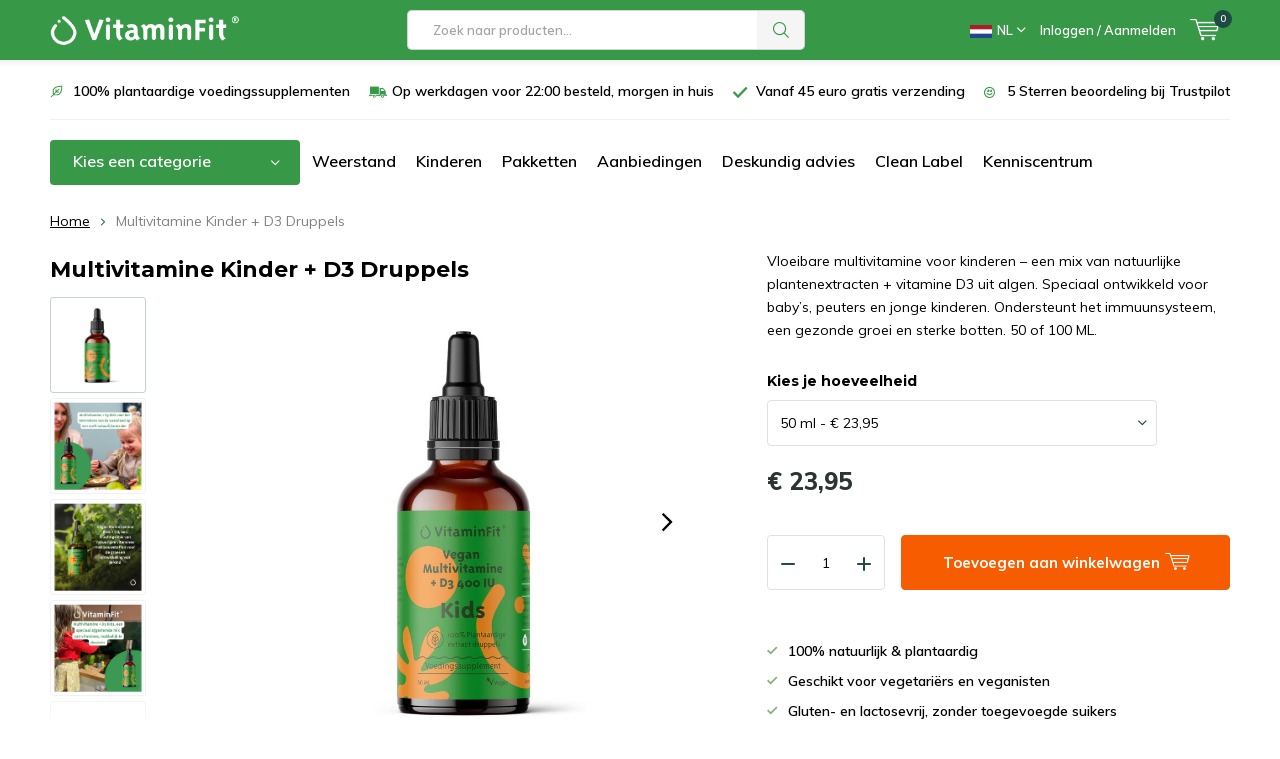

--- FILE ---
content_type: text/html;charset=utf-8
request_url: https://www.vitaminfit.eu/nl/mulitvitamine-kids-d3.html
body_size: 36063
content:
<!doctype html>

      

        

        

                  

  

<html lang="nl" class="  no-mobile ">
	<head>
    <script src="https://cdn-4.convertexperiments.com/v1/js/100414089-100415602.js?environment=production"></script>
    <script async type="text/javascript" src="https://squeezely.tech/p?hqs=1&m=SQ-25651142"></script>
    
<script type="text/javascript">
   window.dataLayer = window.dataLayer || [];
   dataLayer.push({
            ecomm_prodid: "106931592",
       ecomm_prodid_adwords: "216778467",
       ecomm_pname: "Multivitamine Kinder + D3 Druppels 50 ml;nl",
       ecomm_category: "Baby&#039;s peuters en kinderen",
       ecomm_pagetype: "product",
       ecomm_totalvalue: 23.95
                                  
              
     });
      
</script>



<!-- sGoogle Tag Manager -->
<script>!function(){"use strict";function l(e){for(var t=e,r=0,n=document.cookie.split(";");r<n.length;r++){var o=n[r].split("=");if(o[0].trim()===t)return o[1]}}function s(e){return localStorage.getItem(e)}function u(e){return window[e]}function d(e,t){e=document.querySelector(e);return t?null==e?void 0:e.getAttribute(t):null==e?void 0:e.textContent}var e=window,t=document,r="script",n="dataLayer",o="K6TDKKQ",a="https://tm.vitaminfit.eu",i="",c="fqflvwts",E="stapeUserId",I="",v="",g=!1;try{var g=!!E&&(m=navigator.userAgent,!!(m=new RegExp("Version/([0-9._]+)(.*Mobile)?.*Safari.*").exec(m)))&&16.4<=parseFloat(m[1]),A="stapeUserId"===E,f=g&&!A?function(e,t,r){void 0===t&&(t="");var n={cookie:l,localStorage:s,jsVariable:u,cssSelector:d},t=Array.isArray(t)?t:[t];if(e&&n[e])for(var o=n[e],a=0,i=t;a<i.length;a++){var c=i[a],c=r?o(c,r):o(c);if(c)return c}else console.warn("invalid uid source",e)}(E,I,v):void 0;g=g&&(!!f||A)}catch(e){console.error(e)}var m=e,E=(m[n]=m[n]||[],m[n].push({"gtm.start":(new Date).getTime(),event:"gtm.js"}),t.getElementsByTagName(r)[0]),I="dataLayer"===n?"":"&l="+n,v=f?"&bi="+encodeURIComponent(f):"",A=t.createElement(r),e=g?"kp"+c:c,n=!g&&i?i:a;A.async=!0,A.src=n+"/"+e+".js?st="+o+I+v,null!=(f=E.parentNode)&&f.insertBefore(A,E)}();</script>
<!-- End sGoogle Tag Manager -->    
    <meta charset="utf-8"/>
<!-- [START] 'blocks/head.rain' -->
<!--

  (c) 2008-2026 Lightspeed Netherlands B.V.
  http://www.lightspeedhq.com
  Generated: 21-01-2026 @ 01:13:32

-->
<link rel="canonical" href="https://www.vitaminfit.eu/nl/mulitvitamine-kids-d3.html"/>
<link rel="alternate" href="https://www.vitaminfit.eu/nl/index.rss" type="application/rss+xml" title="Nieuwe producten"/>
<meta name="robots" content="noodp,noydir"/>
<meta name="google-site-verification" content="gOrL7hSQKtZZFrUsiWLu27B6wv_BPDbQKTX2dMXRdjw"/>
<meta property="og:url" content="https://www.vitaminfit.eu/nl/mulitvitamine-kids-d3.html?source=facebook"/>
<meta property="og:site_name" content="VitaminFit"/>
<meta property="og:title" content="Multivitamine Kids + D3 | VitaminFit | 100% Natuurlijk"/>
<meta property="og:description" content="De multivitamine bestaat uit een mix van plantenextracten met vitamine D3 400 IU.  Speciaal ontwikkeld voor baby &amp; kinderen.  In druppelvorm. Deskundig advies!"/>
<meta property="og:image" content="https://cdn.webshopapp.com/shops/286980/files/474127823/multivitamine-kinder-d3-druppels.jpg"/>
<script src="https://app.dmws.plus/shop-assets/286980/dmws-plus-loader.js?id=7892cd65b540f62ba725d0e5f82be241"></script>
<script>
//
</script>
<!--[if lt IE 9]>
<script src="https://cdn.webshopapp.com/assets/html5shiv.js?2025-02-20"></script>
<![endif]-->
<!-- [END] 'blocks/head.rain' -->

		<meta charset="utf-8">
		<meta http-equiv="x-ua-compatible" content="ie=edge">
		<title>Multivitamine Kids + D3 | VitaminFit | 100% Natuurlijk - VitaminFit</title>
		<meta name="description" content="De multivitamine bestaat uit een mix van plantenextracten met vitamine D3 400 IU.  Speciaal ontwikkeld voor baby &amp; kinderen.  In druppelvorm. Deskundig advies!">
		<meta name="keywords" content="multivitamine + d3, multi + d3, multivitamine kinderen, d3 kinderen, multivitamine baby, d3 baby, botten, spieren, weerstand, vitaminFIT">
		<meta name="theme-color" content="#ffffff">
		<meta name="MobileOptimized" content="320">
		<meta name="HandheldFriendly" content="true">
		<meta name="viewport" content="width=device-width, initial-scale=1, initial-scale=1, minimum-scale=1, maximum-scale=1, user-scalable=no">
    <meta name="p:domain_verify" content="ef05aae2a37f973f6f079d148b39478c"/>  		
		<link rel="preconnect" href="https://fonts.googleapis.com">
		<link rel="dns-prefetch" href="https://fonts.googleapis.com">
		<link rel="preconnect" href="https://ajax.googleapis.com">
		<link rel="dns-prefetch" href="https://ajax.googleapis.com">
		<link rel="preconnect" href="https://www.gstatic.com" crossorigin="anonymous">
		<link rel="dns-prefetch" href="https://www.gstatic.com" crossorigin="anonymous">
	
		<link rel="preload" href="https://fonts.googleapis.com/css?family=Muli:300,400,500,600,700,800,900%7CMontserrat:300,400,500,600,700,800,900&display=swap" as="style">
    <link rel="preload" href="https://cdn.webshopapp.com/shops/286980/themes/166620/assets/icomoon.woff" as="font" type="font/woff" crossorigin="anonymous">
    <link href="https://fonts.googleapis.com/css?family=Muli:300,400,500,600,700,800,900%7CMontserrat:300,400,500,600,700,800,900&display=swap" rel="stylesheet" type="text/css">
  
    <meta name="msapplication-config" content="https://cdn.webshopapp.com/shops/286980/themes/166620/assets/browserconfig.xml?2026012009104520201201100948">
<meta property="og:title" content="Multivitamine Kids + D3 | VitaminFit | 100% Natuurlijk">
<meta property="og:type" content="website"> 
<meta property="og:description" content="De multivitamine bestaat uit een mix van plantenextracten met vitamine D3 400 IU.  Speciaal ontwikkeld voor baby &amp; kinderen.  In druppelvorm. Deskundig advies!">
<meta property="og:site_name" content="VitaminFit">
<meta property="og:url" content="https://www.vitaminfit.eu/">
  <meta property="og:image" content="https://cdn.webshopapp.com/shops/286980/files/474127823/224x130x1/image.jpg">
<meta name="twitter:title" content="Multivitamine Kids + D3 | VitaminFit | 100% Natuurlijk">
<meta name="twitter:description" content="De multivitamine bestaat uit een mix van plantenextracten met vitamine D3 400 IU.  Speciaal ontwikkeld voor baby &amp; kinderen.  In druppelvorm. Deskundig advies!">
<meta name="twitter:site" content="VitaminFit">
<meta name="twitter:card" content="https://cdn.webshopapp.com/shops/286980/themes/166620/v/572197/assets/logo.png?20210307224730">
<meta name="twitter:image" content="https://cdn.webshopapp.com/shops/286980/themes/166620/assets/first-image-1.jpg?2026012009104520201201100948">
<script type="application/ld+json">
  [
        {
      "@context": "http://schema.org",
      "@type": "BreadcrumbList",
      "itemListElement":
      [
        {
          "@type": "ListItem",
          "position": 1,
          "item": {
            "@id": "https://www.vitaminfit.eu/nl/",
            "name": "Home"
          }
        },
                {
          "@type": "ListItem",
          "position": 2,
          "item":	{
            "@id": "https://www.vitaminfit.eu/nl/mulitvitamine-kids-d3.html",
            "name": "Multivitamine Kinder + D3 Druppels"
          }
        }              ]
    },
       	
            
                                                                                                                                                                                                                                                                                                    
    {
      "@context": "http://schema.org",
      "@type": "Product", 
      "name": "Multivitamine Kinder + D3 Druppels",
      "url": "https://www.vitaminfit.eu/nl/mulitvitamine-kids-d3.html?id=216778467",
      "productID": "106931592",
            "description": "Vloeibare multivitamine voor kinderen – een mix van natuurlijke plantenextracten + vitamine D3 uit algen. Speciaal ontwikkeld voor baby’s, peuters en jonge kinderen. Ondersteunt het immuunsysteem, een gezonde groei en sterke botten. 50 of 100 ML.",      "image": [
      	        
        	 
          	             "https://cdn.webshopapp.com/shops/286980/files/474127823/1500x1500x2/multivitamine-kinder-d3-druppels.jpg",                       
          	             "https://cdn.webshopapp.com/shops/286980/files/474127827/1500x1500x2/multivitamine-kinder-d3-druppels.jpg",                       
          	             "https://cdn.webshopapp.com/shops/286980/files/474127829/1500x1500x2/multivitamine-kinder-d3-druppels.jpg",                       
          	             "https://cdn.webshopapp.com/shops/286980/files/474127837/1500x1500x2/multivitamine-kinder-d3-druppels.jpg",                       
          	           
          	           
          	           
          	           
          	           
          	           
          	           
          	           
          	           
          	           
          	                    
              ],
      "gtin13": "8719326842431",      "mpn": "8719326842431",      "sku": "8719326842431",      "offers": {
        "@type": "Offer",
        "price": "23.95",
        "url": "https://www.vitaminfit.eu/nl/mulitvitamine-kids-d3.html",
        "priceValidUntil": "2027-01-21",
        "priceCurrency": "EUR",
                "availability": "https://schema.org/InStock",
        "inventoryLevel": "0"
              }
          },
            
    {
      "@context": "http://schema.org/",
      "@type": "Organization",
      "url": "https://www.vitaminfit.eu/",
      "name": "VitaminFit",
      "legalName": "VitaminFit",
      "description": "De multivitamine bestaat uit een mix van plantenextracten met vitamine D3 400 IU.  Speciaal ontwikkeld voor baby &amp; kinderen.  In druppelvorm. Deskundig advies!",
      "logo": "https://cdn.webshopapp.com/shops/286980/themes/166620/v/572197/assets/logo.png?20210307224730",
      "image": "https://cdn.webshopapp.com/shops/286980/themes/166620/assets/big-block-bg.jpg?2026012009104520201201100948",
      "contactPoint": {
        "@type": "ContactPoint",
        "contactType": "Customer service",
        "telephone": ""
      },
      "address": {
        "@type": "PostalAddress",
        "streetAddress": "",
        "addressLocality": "",
        "postalCode": "",
        "addressCountry": "NL"
      }
      ,
      "aggregateRating": {
          "@type": "AggregateRating",
          "bestRating": "5",
          "worstRating": "1",
          "ratingValue": "4.8",
          "reviewCount": "3.058",
          "url":"https://nl.trustpilot.com/review/vitaminfit.eu"
      }
         
    },
    { 
      "@context": "http://schema.org", 
      "@type": "WebSite", 
      "url": "https://www.vitaminfit.eu/", 
      "name": "VitaminFit",
      "description": "De multivitamine bestaat uit een mix van plantenextracten met vitamine D3 400 IU.  Speciaal ontwikkeld voor baby &amp; kinderen.  In druppelvorm. Deskundig advies!",
      "author": [
        {
          "@type": "Organization",
          "url": "https://www.destuntshops.nl/",
          "name": "DeStuntshops.nl",
          "address": {
            "@type": "PostalAddress",
            "streetAddress": "Klokgebouw 185",
            "addressLocality": "Eindhoven",
            "addressRegion": "NB",
            "postalCode": "5617 AB",
            "addressCountry": "NL"
          }
        }
      ]
    }      ]
</script>    
  	<script>
      "use strict"
			function loadJS(src, onload) {
				var script = document.createElement('script')
				script.src = src
				script.onload = onload
				;(document.body || document.head).appendChild(script)
				script = null
			}
			(function () {
				var fontToLoad1 = "Muli",
					fontToLoad2 = "Montserrat"

				if (sessionStorage.font1 === fontToLoad1 && sessionStorage.font2 === fontToLoad2) {
					document.documentElement.className += " wf-active"
					return
				} else if ("fonts" in document) {
					var fontsToLoad = [document.fonts.load("300 1em 'Muli'"), document.fonts.load("400 1em 'Muli'"),
					document.fonts.load("500 1em 'Muli'"), document.fonts.load("600 1em 'Muli'"), document.fonts.load("700 1em 'Muli'"),
					document.fonts.load("800 1em 'Muli'"), document.fonts.load("900 1em 'Muli'"),
					document.fonts.load("300 1em 'Montserrat'"), document.fonts.load("400 1em 'Montserrat'"),
					document.fonts.load("500 1em 'Montserrat'"), document.fonts.load("600 1em 'Montserrat'"), document.fonts.load("700 1em 'Montserrat'"),
					document.fonts.load("800 1em 'Montserrat'"), document.fonts.load("900 1em 'Montserrat'")]
					Promise.all(fontsToLoad).then(function () {
						document.documentElement.className += " wf-active"
						try {
							sessionStorage.font1 = fontToLoad1
							sessionStorage.font2 = fontToLoad2
						} catch (e) { /* private safari */ }
					})
				} else {
					// use fallback
					loadJS('https://cdnjs.cloudflare.com/ajax/libs/fontfaceobserver/2.1.0/fontfaceobserver.js', function () {
						var fontsToLoad = []
						for (var i = 3; i <= 9; ++i) {
							fontsToLoad.push(new FontFaceObserver(fontToLoad1, { weight: i * 100 }).load())
							fontsToLoad.push(new FontFaceObserver(fontToLoad2, { weight: i * 100 }).load())
						}
						Promise.all(fontsToLoad).then(function () {
							document.documentElement.className += " wf-active"
							try {
								sessionStorage.font1 = fontToLoad1
								sessionStorage.font2 = fontToLoad2
							} catch (e) { /* private safari */ }
						});
					})
				}
			})();
    </script>
    
	  <link rel="preload" href="https://cdn.webshopapp.com/shops/286980/themes/166620/assets/bootstrap-min.css?2026012009104520201201100948" as="style">
		<link rel="stylesheet" href="https://cdn.webshopapp.com/shops/286980/themes/166620/assets/bootstrap-min.css?2026012009104520201201100948" as="style">
    <link rel="preload" href="https://cdn.webshopapp.com/shops/286980/themes/166620/assets/main-minified.css?2026012009104520201201100948?1536" as="style">
		<link rel="preload" href="https://cdn.webshopapp.com/shops/286980/themes/166620/assets/settings.css?2026012009104520201201100948" as="style">
		<link rel="stylesheet" async media="screen" href="https://cdn.webshopapp.com/shops/286980/themes/166620/assets/main-minified.css?2026012009104520201201100948?1536">
    <link rel="stylesheet" async href="https://cdn.webshopapp.com/shops/286980/themes/166620/assets/settings.css?2026012009104520201201100948">
    <link rel="stylesheet"  href="https://cdn.webshopapp.com/shops/286980/themes/166620/assets/new.css?2026012009104520201201100948?1768954412">
    
		<link rel="preload" href="https://ajax.googleapis.com/ajax/libs/jquery/2.2.4/jquery.min.js" as="script">
		<link rel="preload" href="https://cdn.webshopapp.com/shops/286980/themes/166620/assets/custom.css?2026012009104520201201100948" as="style">
    <link rel="preload" href="https://cdn.webshopapp.com/shops/286980/themes/166620/assets/new.css?2026012009104520201201100948" as="style">
		<link rel="preload" href="https://cdn.webshopapp.com/shops/286980/themes/166620/assets/cookie.js?2026012009104520201201100948" as="script">
		<link rel="preload" href="https://cdn.webshopapp.com/shops/286980/themes/166620/assets/scripts.js?2026012009104520201201100948" as="script">
		<link rel="preload" href="https://cdn.webshopapp.com/shops/286980/themes/166620/assets/fancybox.js?2026012009104520201201100948" as="script">
		    				<link rel="preload" href="https://cdn.webshopapp.com/shops/286980/themes/166620/assets/dmws-gui.js?2026012009104520201201100948" as="script">
    <link href="https://cdn.webshopapp.com/shops/286980/themes/166620/assets/shopmonkey.css?2026012009104520201201100948" rel="stylesheet">
		
		<script src="https://ajax.googleapis.com/ajax/libs/jquery/2.2.4/jquery.min.js"></script>
    
		<link rel="icon" type="image/x-icon" href="https://cdn.webshopapp.com/shops/286980/themes/166620/v/572196/assets/favicon.ico?20210307224516">
		<link rel="apple-touch-icon" href="https://cdn.webshopapp.com/shops/286980/themes/166620/v/572196/assets/favicon.ico?20210307224516">

		<script type="text/javascript" async="" src="https://static.klaviyo.com/onsite/js/klaviyo.js?company_id=RXwH2N"></script>
<script type="text/javascript">
$(window).on('load', function(){
    var _learnq = _learnq || [];
    
        
        
        var item = {
        "ProductName":  "Multivitamine Kinder + D3 Druppels",
        "ProductID": "8719326842431",
        "SKU": "8719326842431",
        "Categories": ["Baby's peuters en kinderen","Top 10","Weerstand","Multivitamines","Druppels"],
        "ImageURL": "https://cdn.webshopapp.com/shops/286980/files/474127823/200x200x2/image.jpg",
        "URL": "https://www.vitaminfit.eu/nl/mulitvitamine-kids-d3.html",
        "Brand": "",
        "Price": 23.95,
        "CompareAtPrice": 0
    };
    klaviyo.push(['track', 'Viewed Product', item]);
    
        
                
    //     
    });
</script>
	</head>
	<body>
    
<!-- sGoogle Tag Manager (noscript) -->
<noscript><iframe src="https://tm.vitaminfit.eu/ns.html?id=GTM-K6TDKKQ" height="0" width="0" style="display:none;visibility:hidden"></iframe></noscript>
<!-- End sGoogle Tag Manager (noscript) -->

<script type="text/javascript">
		window.dataLayer = window.dataLayer || [];
		dataLayer.push({
			'event': 'customerInfo',
      'customerId': '',
			'customerEmail': '',
      'customerNewsletter': '1'
		});
</script>

<script type="text/javascript">
	  
    
  		window.dataLayer = window.dataLayer || [];
		dataLayer.push({
			'event' : 'pageInfo',
			'pageType' : 'product',
			'productName' : 'Multivitamine Kinder + D3 Druppels',
      'productEan' : '8719326842431',
      'productPrice' : 23.95
		});
  </script>    
    <div id="root"><header id="top"><p id="logo"><a href="https://www.vitaminfit.eu/nl/" accesskey="h"><img loading="lazy" class="desktop-only" src="https://cdn.webshopapp.com/shops/286980/themes/166620/v/572197/assets/logo.png?20210307224730" alt="VitaminFit" width="190" height="60"><img loading="lazy" class="desktop-hide" src="https://cdn.webshopapp.com/shops/286980/themes/166620/v/572197/assets/logo-mobile.png?20210307224730" alt="VitaminFit" width="190" height="60"></a></p><nav class="mobile-nav"><a class="user-mob" accesskey="6" href="https://www.vitaminfit.eu/nl/account/login/"><i class="icon-user-outline"></i></a><a class="cart-mob" accesskey="9" href="./"><i class="icon-cart"></i><span class="qty">0</span></a></nav><nav class="mobile-burger"><a class="burger-mob" accesskey="7" href="./"><i class="icon-menu"></i></a></nav><nav id="skip"><ul><li><a href="#nav" accesskey="n">Skip to navigation (n)</a></li><li><a href="#content" accesskey="c">Skip to content (c)</a></li><li><a href="#footer" accesskey="f">Skip to footer (f)</a></li></ul></nav><nav id="nav"><ul><li><a accesskey="1" href=""></a><em>(1)</em></li><li><a accesskey="2" href=""></a><em>(2)</em></li></ul><form action="https://www.vitaminfit.eu/nl/search/" method="post" id="formSearch" class="untouched"><h5>Zoek naar producten</h5><p><label for="q">Zoek naar producten...</label><input type="search" id="search" name="q" value="" placeholder="Zoeken..." autocomplete="off"></p><p><button type="submit" title="Zoeken" disabled="disabled">Zoeken</button></p></form><ul><li class="language sub"><a accesskey="3" href="./"><div class="title-wrap"><img loading="lazy" class="flag-icon" src="https://cdn.webshopapp.com/shops/286980/themes/166620/assets/flag-nl.svg?2026012009104520201201100948" alt="Nederlands" width="5" height="3" />NL</div></a><em>(3)</em><ul><li class="active"><a href="https://www.vitaminfit.eu/nl/go/product/106931592"  title="Nederland" lang="nl"><img loading="lazy" class="flag-icon" loading="lazy" src="https://cdn.webshopapp.com/shops/286980/themes/166620/assets/flag-nl.svg?2026012009104520201201100948" alt="Nederland" width="5" height="3" />Nederland</a></li><li ><a href="https://www.vitaminfit.eu/de/go/product/106931592"  title="Deutschland" lang="de"><img loading="lazy" class="flag-icon" loading="lazy" src="https://cdn.webshopapp.com/shops/286980/themes/166620/assets/flag-de.svg?2026012009104520201201100948" alt="Deutschland" width="5" height="3" />Deutschland</a></li><li ><a href="https://www.vitaminfit.eu/fr/go/product/106931592"  title="France" lang="fr"><img loading="lazy" class="flag-icon" loading="lazy" src="https://cdn.webshopapp.com/shops/286980/themes/166620/assets/flag-fr.svg?2026012009104520201201100948" alt="France" width="5" height="3" />France</a></li></ul></li><li class="search"><a accesskey="5" href="./"><i class="icon-zoom"></i><span>Zoeken</span></a><em>(5)</em></li><!--<li class="compare mobile-only"><a accesskey="5" href="./"><i class="icon-chart"></i><span>vergelijk</span></a><em>(5)</em></li>--><li class="user"><a accesskey="6" href="https://www.vitaminfit.eu/nl/account/login/"><i class="icon-user-outline"></i> 
          Inloggen / Aanmelden
        </a><em>(6)</em><div><div class="double"><form method="post" id="formLogin" action="https://www.vitaminfit.eu/nl/account/loginPost/?return=https://www.vitaminfit.eu/nl/mulitvitamine-kids-d3.html"><h5>Inloggen</h5><p><label for="formLoginEmail">E-mailadres</label><input type="email" id="formLoginEmail" name="email" placeholder="E-mailadres" autocomplete='email' required></p><p><label for="formLoginPassword">Wachtwoord</label><input type="password" id="formLoginPassword" name="password" placeholder="Wachtwoord" autocomplete="current-password" required><a href="https://www.vitaminfit.eu/nl/account/password/">Wachtwoord vergeten?</a></p><p><input type="hidden" name="key" value="0c0207760973ca4cbf1e7b9bd10cb4be" /><input type="hidden" name="type" value="login" /><button type="submit" onclick="$('#formLogin').submit(); return false;">Inloggen</button></p></form><div><h5>Nieuwe klant?</h5><ul class="list-checks"><li>Al je orders en retouren op één plek</li><li>Het bestelproces gaat nog sneller</li><li>Je winkelwagen is altijd en overal opgeslagen</li></ul><p class="link-btn"><a class="a" href="https://www.vitaminfit.eu/nl/account/register/">Account aanmaken</a></p></div></div></div></li><li class="menu"><a accesskey="7" href="./"><i class="icon-menu"></i>
          Menu
        </a><em>(7)</em></li><li class="favorites br mobile-only"><a accesskey="8" href="https://www.vitaminfit.eu/nl/service/"><i class="icon-service"></i><span>Service</span></a></li><li class="cart"><a href="https://www.vitaminfit.eu/cart/"><i class="icon-cart"></i><span>Winkelwagen</span><span class="qty">0</span></a><em>(9)</em><div data-cart-dropdown-inner><h5>Mijn winkelwagen</h5><ul class="list-cart"><li><a href="https://www.vitaminfit.eu/nl/session/back/"><span class="img"><img loading="lazy" src="https://cdn.webshopapp.com/shops/286980/themes/166620/assets/empty-cart.svg?2026012009104520201201100948" alt="Empty cart" width="43" height="46"></span><span class="title">Geen producten gevonden...</span><span class="desc">Er zitten geen producten in uw winkelwagen. Misschien is het artikel dat u had gekozen uitverkocht.</span></a></li></ul></div></li></ul><div class="nav-main test"><ul><li><a>Menu</a><ul><li><a href="https://www.vitaminfit.eu/nl/voedingssupplementen/"><span class="img"><img loading="lazy" src="https://cdn.webshopapp.com/shops/286980/files/474397586/64x44x2/voedingssupplementen.jpg" alt="Voedingssupplementen" width="32" height="22"></span>Voedingssupplementen</a><ul><li class="strong "><a href="https://www.vitaminfit.eu/nl/voedingssupplementen/">Voedingssupplementen</a></li><li><a href="https://www.vitaminfit.eu/nl/voedingssupplementen/vitamines/">Vitamines</a><ul><li class="strong"><a href="https://www.vitaminfit.eu/nl/voedingssupplementen/vitamines/">Vitamines</a></li><li><a href="https://www.vitaminfit.eu/nl/voedingssupplementen/vitamines/vitamine-b/">Vitamine B</a></li><li><a href="https://www.vitaminfit.eu/nl/voedingssupplementen/vitamines/vitamine-d/">Vitamine D</a></li><li><a href="https://www.vitaminfit.eu/nl/voedingssupplementen/vitamines/vitamine-c/">Vitamine C</a></li><li><a href="https://www.vitaminfit.eu/nl/voedingssupplementen/vitamines/vitamine-k/">Vitamine K</a></li></ul></li><li><a href="https://www.vitaminfit.eu/nl/voedingssupplementen/multivitamines/">Multivitamines</a></li><li><a href="https://www.vitaminfit.eu/nl/voedingssupplementen/mineralen/">Mineralen</a><ul><li class="strong"><a href="https://www.vitaminfit.eu/nl/voedingssupplementen/mineralen/">Mineralen</a></li><li><a href="https://www.vitaminfit.eu/nl/voedingssupplementen/mineralen/magnesium/">Magnesium</a></li><li><a href="https://www.vitaminfit.eu/nl/voedingssupplementen/mineralen/ijzer/">IJzer</a></li><li><a href="https://www.vitaminfit.eu/nl/voedingssupplementen/mineralen/calcium/">Calcium</a></li><li><a href="https://www.vitaminfit.eu/nl/voedingssupplementen/mineralen/zink/">Zink</a></li><li><a href="https://www.vitaminfit.eu/nl/voedingssupplementen/mineralen/jodium/">Jodium</a></li></ul></li><li><a href="https://www.vitaminfit.eu/nl/voedingssupplementen/omega/">Omega</a></li><li><a href="https://www.vitaminfit.eu/nl/voedingssupplementen/probiotica/">Probiotica</a></li><li><a href="https://www.vitaminfit.eu/nl/voedingssupplementen/kruiden-en-plantenextracten/">Kruiden en plantenextracten</a></li><li><a href="https://www.vitaminfit.eu/nl/voedingssupplementen/druppels/">Druppels</a></li><li><a href="https://www.vitaminfit.eu/nl/voedingssupplementen/capsules/">Capsules</a></li><li><a href="https://www.vitaminfit.eu/nl/voedingssupplementen/weerstand/">Weerstand</a></li><li><a href="https://www.vitaminfit.eu/nl/voedingssupplementen/energie/">Energie</a></li><li><a href="https://www.vitaminfit.eu/nl/voedingssupplementen/ontspanning-en-nachtrust/">Ontspanning en nachtrust</a></li><li><a href="https://www.vitaminfit.eu/nl/voedingssupplementen/botten-gewrichten-en-spieren/">Botten, gewrichten en spieren</a></li><li><a href="https://www.vitaminfit.eu/nl/voedingssupplementen/geheugen/">Geheugen</a></li><li><a href="https://www.vitaminfit.eu/nl/voedingssupplementen/huid-haar-en-nagels/">Huid, haar en nagels</a></li><li><a href="https://www.vitaminfit.eu/nl/voedingssupplementen/hart-en-bloedvaten/">Hart- en bloedvaten</a></li><li><a href="https://www.vitaminfit.eu/nl/voedingssupplementen/spijsvertering-en-maag/">Spijsvertering en maag</a></li><li><a href="https://www.vitaminfit.eu/nl/voedingssupplementen/detox/">Detox</a></li><li><a href="https://www.vitaminfit.eu/nl/voedingssupplementen/blaas-prostaat-en-libido/">Blaas, prostaat en libido</a></li><li><a href="https://www.vitaminfit.eu/nl/voedingssupplementen/menstruatie/">Menstruatie</a></li><li><a href="https://www.vitaminfit.eu/nl/voedingssupplementen/zwangerschap/">Zwangerschap</a></li><li><a href="https://www.vitaminfit.eu/nl/voedingssupplementen/babys-peuters-en-kinderen/">Baby&#039;s peuters en kinderen</a></li><li><a href="https://www.vitaminfit.eu/nl/voedingssupplementen/top-10/">Top 10</a></li><li><a href="https://www.vitaminfit.eu/nl/voedingssupplementen/aanbiedingen/">Aanbiedingen</a></li><li><a href="https://www.vitaminfit.eu/nl/voedingssupplementen/pakketten/">Pakketten</a></li></ul></li><li><a href="https://www.vitaminfit.eu/nl/superfoods/"><span class="img"><img loading="lazy" src="https://cdn.webshopapp.com/shops/286980/files/461007007/64x44x2/superfoods.jpg" alt="Superfoods " width="32" height="22"></span>Superfoods </a></li><li><a href="https://www.vitaminfit.eu/nl/accessoires/"><span class="img"><img loading="lazy" src="https://cdn.webshopapp.com/shops/286980/files/359773058/64x44x2/accessoires.jpg" alt="Accessoires" width="32" height="22"></span>Accessoires</a></li><li><a href="https://www.vitaminfit.eu/nl/keuzehulp/"><span class="img"><img loading="lazy" src="https://cdn.webshopapp.com/shops/286980/files/471092576/64x44x2/keuzehulp.jpg" alt="Keuzehulp" width="32" height="22"></span>Keuzehulp</a></li></ul></li></ul></div></nav><!-- 	<p id="back"><a href="https://www.vitaminfit.eu/nl/">Terug</a></p> --></header><div class="usp-container "><ul class="list-usp desktop-only"><li>
            	100% plantaardige voedingssupplementen
          </li><li>
            	Op werkdagen voor 22:00 besteld, morgen in huis
          </li><li>
            	Vanaf 45 euro gratis verzending
          </li><li>
            	5 Sterren beoordeling bij Trustpilot
          </li></ul><ul class="list-usp list-usp-with-carousel desktop-hide"><div class="inner"><div class="item"><li>
                      100% plantaardige voedingssupplementen
                  </li></div><div class="item"><li>
                      Op werkdagen voor 22:00 besteld, morgen in huis
                  </li></div><div class="item"><li>
                      Vanaf 45 euro gratis verzending
                  </li></div><div class="item"><li>
                      5 Sterren beoordeling bij Trustpilot
                  </li></div></div></ul></div><div class="mobile-search mobile-only"><form action="https://www.vitaminfit.eu/nl/search/" method="post" id="formSearchMobile" class="formSearchHeader untouched"><h5>Zoek naar producten</h5><p class="input"><label class="hidden" for="q">Zoek naar producten...</label><input style="border-top-right-radius: 0px!important; border-bottom-right-radius: 0px!important;" type="search" id="search-mobile" name="q" value="" placeholder="Zoek naar producten..." autocomplete="off"></p><p class="button"><button type="submit" disabled="disabled" title="Zoeken">Zoeken</button></p></form></div><main id="content" class=" page-product"><div class="pretemplate-content "><nav class="nav-main desktop-only with-bg"><ul><li><a href="./">Kies een categorie</a><ul><li><a href="https://www.vitaminfit.eu/nl/voedingssupplementen/"><span class="img"><img loading="lazy" src="https://cdn.webshopapp.com/shops/286980/files/474397586/64x44x2/voedingssupplementen.jpg" alt="Voedingssupplementen" width="32" height="22"></span>Voedingssupplementen</a><ul><li class="strong"><a href="https://www.vitaminfit.eu/nl/voedingssupplementen/">Voedingssupplementen</a></li><li><a href="https://www.vitaminfit.eu/nl/voedingssupplementen/vitamines/">Vitamines</a><ul><li class="strong"><a href="https://www.vitaminfit.eu/nl/voedingssupplementen/vitamines/">Vitamines</a></li><li><a href="https://www.vitaminfit.eu/nl/voedingssupplementen/vitamines/vitamine-b/">Vitamine B</a></li><li><a href="https://www.vitaminfit.eu/nl/voedingssupplementen/vitamines/vitamine-d/">Vitamine D</a></li><li><a href="https://www.vitaminfit.eu/nl/voedingssupplementen/vitamines/vitamine-c/">Vitamine C</a></li><li><a href="https://www.vitaminfit.eu/nl/voedingssupplementen/vitamines/vitamine-k/">Vitamine K</a></li></ul></li><li><a href="https://www.vitaminfit.eu/nl/voedingssupplementen/multivitamines/">Multivitamines</a></li><li><a href="https://www.vitaminfit.eu/nl/voedingssupplementen/mineralen/">Mineralen</a><ul><li class="strong"><a href="https://www.vitaminfit.eu/nl/voedingssupplementen/mineralen/">Mineralen</a></li><li><a href="https://www.vitaminfit.eu/nl/voedingssupplementen/mineralen/magnesium/">Magnesium</a></li><li><a href="https://www.vitaminfit.eu/nl/voedingssupplementen/mineralen/ijzer/">IJzer</a></li><li><a href="https://www.vitaminfit.eu/nl/voedingssupplementen/mineralen/calcium/">Calcium</a></li><li><a href="https://www.vitaminfit.eu/nl/voedingssupplementen/mineralen/zink/">Zink</a></li><li><a href="https://www.vitaminfit.eu/nl/voedingssupplementen/mineralen/jodium/">Jodium</a></li></ul></li><li><a href="https://www.vitaminfit.eu/nl/voedingssupplementen/omega/">Omega</a></li><li><a href="https://www.vitaminfit.eu/nl/voedingssupplementen/probiotica/">Probiotica</a></li><li><a href="https://www.vitaminfit.eu/nl/voedingssupplementen/kruiden-en-plantenextracten/">Kruiden en plantenextracten</a></li><li><a href="https://www.vitaminfit.eu/nl/voedingssupplementen/druppels/">Druppels</a></li><li><a href="https://www.vitaminfit.eu/nl/voedingssupplementen/capsules/">Capsules</a></li><li><a href="https://www.vitaminfit.eu/nl/voedingssupplementen/weerstand/">Weerstand</a></li><li><a href="https://www.vitaminfit.eu/nl/voedingssupplementen/energie/">Energie</a></li><li><a href="https://www.vitaminfit.eu/nl/voedingssupplementen/ontspanning-en-nachtrust/">Ontspanning en nachtrust</a></li><li><a href="https://www.vitaminfit.eu/nl/voedingssupplementen/">Bekijk alles</a></li></ul></li><li><a href="https://www.vitaminfit.eu/nl/superfoods/"><span class="img"><img loading="lazy" src="https://cdn.webshopapp.com/shops/286980/files/461007007/64x44x2/superfoods.jpg" alt="Superfoods " width="32" height="22"></span>Superfoods </a></li><li><a href="https://www.vitaminfit.eu/nl/accessoires/"><span class="img"><img loading="lazy" src="https://cdn.webshopapp.com/shops/286980/files/359773058/64x44x2/accessoires.jpg" alt="Accessoires" width="32" height="22"></span>Accessoires</a></li><li><a href="https://www.vitaminfit.eu/nl/keuzehulp/"><span class="img"><img loading="lazy" src="https://cdn.webshopapp.com/shops/286980/files/471092576/64x44x2/keuzehulp.jpg" alt="Keuzehulp" width="32" height="22"></span>Keuzehulp</a></li></ul></li><li><a href="https://www.vitaminfit.eu/nl/voedingssupplementen/weerstand/" title="Weerstand">Weerstand</a></li><li><a href="https://www.vitaminfit.eu/nl/voedingssupplementen/babys-peuters-en-kinderen/" title="Kinderen">Kinderen</a></li><li><a href="https://www.vitaminfit.eu/nl/voedingssupplementen/pakketten/" title="Pakketten">Pakketten</a></li><li><a href="https://www.vitaminfit.eu/nl/voedingssupplementen/aanbiedingen/" title="Aanbiedingen">Aanbiedingen</a></li><li><a href="https://www.vitaminfit.eu/nl/service/professional-advice/" title="Deskundig advies">Deskundig advies</a></li><li><a href="https://www.vitaminfit.eu/nl/service/clean-label/" title="Clean Label">Clean Label</a></li><li><a href="https://www.vitaminfit.eu/nl/kenniscentrum/" title="Kenniscentrum">Kenniscentrum</a></li></ul></nav></div><nav class="breadcrumbs desktop-only"><ol><li><a href="https://www.vitaminfit.eu/nl/">Home</a></li><li>Multivitamine Kinder + D3 Druppels</li></ol></nav><header class="heading-product"><p class="link-inline tablet-only product-heading-trustmark"></p><h1>Multivitamine Kinder + D3 Druppels</h1><ul class="list-product-rating"></ul></header><!-- <div><strong>5</strong></div> --><div class="double d"><ul class="product-slider left"><li id="product-images-tp "><a  data-fancybox="imageGal" href="https://cdn.webshopapp.com/shops/286980/files/474127823/image.jpg"><img width="890" height="820" src="https://cdn.webshopapp.com/shops/286980/files/474127823/890x820x2/multivitamine-kinder-d3-druppels.jpg" alt="Multivitamine Kinder + D3 Druppels"></a></li><li id="product-images-tp "><a  data-fancybox="imageGal" href="https://cdn.webshopapp.com/shops/286980/files/474127827/image.jpg"><img loading="lazy" width="890" height="820" src="https://cdn.webshopapp.com/shops/286980/files/474127827/890x820x2/multivitamine-kinder-d3-druppels.jpg" alt="Multivitamine Kinder + D3 Druppels"></a></li><li id="product-images-tp "><a  data-fancybox="imageGal" href="https://cdn.webshopapp.com/shops/286980/files/474127829/image.jpg"><img loading="lazy" width="890" height="820" src="https://cdn.webshopapp.com/shops/286980/files/474127829/890x820x2/multivitamine-kinder-d3-druppels.jpg" alt="Multivitamine Kinder + D3 Druppels"></a></li><li id="product-images-tp "><a  data-fancybox="imageGal" href="https://cdn.webshopapp.com/shops/286980/files/474127837/image.jpg"><img loading="lazy" width="890" height="820" src="https://cdn.webshopapp.com/shops/286980/files/474127837/890x820x2/multivitamine-kinder-d3-druppels.jpg" alt="Multivitamine Kinder + D3 Druppels"></a></li><li id="product-images-tp "><a  data-fancybox="imageGal" href="https://cdn.webshopapp.com/shops/286980/files/474127841/image.jpg"><img loading="lazy" width="890" height="820" src="https://cdn.webshopapp.com/shops/286980/files/474127841/890x820x2/multivitamine-kinder-d3-druppels.jpg" alt="Multivitamine Kinder + D3 Druppels"></a></li></ul><form action="https://www.vitaminfit.eu/nl/cart/add/216778467/" id="product_configure_form" method="post" class="form-product right " data-url="https://www.vitaminfit.eu/nl/cart/add/216778467/" data-pr-url="https://www.vitaminfit.eu/nl/mulitvitamine-kids-d3.html?id=216778467" style="display: block !important;"><p>Vloeibare multivitamine voor kinderen – een mix van natuurlijke plantenextracten + vitamine D3 uit algen. Speciaal ontwikkeld voor baby’s, peuters en jonge kinderen. Ondersteunt het immuunsysteem, een gezonde groei en sterke botten. 50 of 100 ML.</p><p class="input-inline m10 mobile-hide"><div class="product-configure"><div class="product-configure-inner"><div class="option-wrap product-linked d-none" data-linked-products data-load-by="sku" data-search-url="https://www.vitaminfit.eu/nl/search/8719326842431/" data-cur-val="8719326842431" data-cur-id="106931592" data-prev-url="https://www.vitaminfit.eu/nl/"><label class="label-title title-font">Kies je hoeveelheid</label><div class="linked-options loading"></div></div><div class="option-wrap product-variants 2"><label class="label-title title-font">Kies je hoeveelheid</label><select name="variant" id="product_configure_variants" onchange="document.getElementById('product_configure_form').action = 'https://www.vitaminfit.eu/nl/product/variants/106931592/'; document.getElementById('product_configure_form').submit();"><option value="216778467" selected="selected" data-variant-price="	 <br />
		      € 23,95<br />
    	">50 ml - 	 <br />
		      € 23,95<br /></option><option value="290111524" data-variant-price="	 <br />
		      € 41,90<br />
    	">100 ml - 	 <br />
		      € 41,90<br /></option></select></div></div></div><input type="hidden" name="bundle_id" id="product_configure_bundle_id" value=""></p><div class="sm-price-wrap mobile-hide"><p class="price-a">
                    	 
		      € 23,95
    	      </p></div><div class="submit"><p class="submit-wrapper"><p class="input-quantity"><span class="qty "><label for="product-q" class="hidden">Aantal</label><span class="input-wrap"><input type="number" id="product-q" min="1" name="quantity" value="1"><span class="change"><a href="javascript:;" class="up" data-way="up"><i class="icon-plus"></i></a><a href="javascript:;" class="down" data-way="down"><i class="icon-minus"></i></a></span></span></span><button type="submit"  data-popup="popup-buy" data-product="{&quot;id&quot;:106931592,&quot;vid&quot;:216778467,&quot;image&quot;:474127823,&quot;brand&quot;:false,&quot;code&quot;:&quot;8719326842431&quot;,&quot;ean&quot;:&quot;8719326842431&quot;,&quot;sku&quot;:&quot;8719326842431&quot;,&quot;score&quot;:0,&quot;price&quot;:{&quot;price&quot;:23.95,&quot;price_incl&quot;:23.95,&quot;price_excl&quot;:21.9725,&quot;price_old&quot;:0,&quot;price_old_incl&quot;:0,&quot;price_old_excl&quot;:0},&quot;price_cost&quot;:false,&quot;weight&quot;:0,&quot;volume&quot;:0,&quot;colli&quot;:0,&quot;size&quot;:{&quot;x&quot;:0,&quot;y&quot;:0,&quot;z&quot;:0},&quot;unit&quot;:false,&quot;tax&quot;:0.09,&quot;url&quot;:&quot;mulitvitamine-kids-d3.html&quot;,&quot;title&quot;:&quot;Multivitamine Kinder + D3 Druppels&quot;,&quot;fulltitle&quot;:&quot;Multivitamine Kinder + D3 Druppels&quot;,&quot;variant&quot;:&quot;50 ml;nl&quot;,&quot;description&quot;:&quot;Vloeibare multivitamine voor kinderen \u2013 een mix van natuurlijke plantenextracten + vitamine D3 uit algen. Speciaal ontwikkeld voor baby\u2019s, peuters en jonge kinderen. Ondersteunt het immuunsysteem, een gezonde groei en sterke botten. 50 of 100 ML.&quot;,&quot;stock&quot;:{&quot;available&quot;:true,&quot;on_stock&quot;:false,&quot;track&quot;:false,&quot;allow_outofstock_sale&quot;:true,&quot;level&quot;:0,&quot;minimum&quot;:1,&quot;maximum&quot;:10000,&quot;delivery&quot;:false},&quot;shorttitle&quot;:&quot;Multivitamine Kinder + D3 Druppels&quot;,&quot;content&quot;:&quot;&lt;p&gt;De VitaminFit multivitamine voor kinderen + D3 druppels zijn een vloeibare mix van natuurlijke plantenextracten. Het is belangrijk dat kinderen voldoende vitamines en mineralen binnen krijgen voor de groei. Een voedingssupplement kan hierbij helpen.&lt;\/p&gt;\r\n&lt;p&gt;De voedingsstoffen in voeding hebben veel verschillende functies. Ze leveren energie, geven bouwstoffen voor de weefsels in het lichaam en bevorderen de weerstand. Deze voedingsstoffen heeft het kind iedere dag nodig. Kinderen kunnen een periode hebben waarin ze moeilijke eters zijn, of extra vitamines kunnen gebruiken. De VitaminFit Multivitamine kinder druppels kunnen dan een aanvulling bieden op het voedingspatroon van kinderen.&lt;\/p&gt;\r\n&lt;h2&gt;&lt;strong&gt;Waarom de multivitamine druppels van VitaminFit?\u00a0&lt;\/strong&gt;&lt;\/h2&gt;\r\n&lt;p&gt;De VitaminFit Multivitamine + D3 druppels zijn speciaal afgestemd op de behoeften van baby\u2019s, peuters en kinderen. In tegenstelling tot veel andere multivitamines bevat dit supplement &lt;strong&gt;alleen natuurlijke plantenextracten&lt;\/strong&gt; en een &lt;strong&gt;goed opneembare vorm van vitamine D3&lt;\/strong&gt;, afkomstig uit algen. Daarnaast bevat het &lt;strong&gt;geen toevoegingen&lt;\/strong&gt;, zoals vulstoffen, toegevoegde suikers of zoetstoffen. ook is het supplement gluten- en lactosevrij!&lt;\/p&gt;\r\n&lt;p&gt;Dankzij de &lt;strong&gt;vloeibare samenstelling&lt;\/strong&gt; worden de vitamines &lt;strong&gt;snel en effectief&lt;\/strong&gt; opgenomen door het lichaam, wat het uitermate geschikt maakt voor jonge kinderen. Het ondersteunt de groei, weerstand en algehele gezondheid \u2013 juist in periodes waarin kinderen wat minder gevarieerd eten. Een bewuste keuze voor ouders die op zoek zijn naar een natuurlijk en kindvriendelijk supplement. Met handige doseerpipet om de juiste dosering te waarborgen.&lt;\/p&gt;\r\n&lt;p&gt;&lt;img src=\&quot;https:\/\/cdn.webshopapp.com\/shops\/286980\/files\/356551414\/usp-banner-2-100-plant-based-drops.png\&quot; alt=\&quot;100% plantaardige druppels\&quot; width=\&quot;162\&quot; height=\&quot;54\&quot; \/&gt;&lt;\/p&gt;\r\n&lt;h2&gt;&lt;strong&gt;Voedingswaarde en &lt;\/strong&gt;ingredi\u00ebnten\u00a0&lt;\/h2&gt;\r\n&lt;p&gt;&lt;strong&gt;Inhoud 50 ml: Goed voor ruim 2 maanden.&lt;\/strong&gt;&lt;\/p&gt;\r\n&lt;p&gt;&lt;strong&gt;Samenstelling&lt;\/strong&gt; &lt;strong&gt;per dag 20 druppels 0,8 ml: &lt;\/strong&gt;Vitamine A (B\u00e8ta caroteen) 120 ug 15% ADH*, Vitamine B1 0,3 mg 27% ADH*, Vitamine B2 0,4 mg 29% ADH*, Vitamine B3 4 mg 25% ADH*, Vitamine B5 1,3 mg 22% ADH*, B6 0,4 mg 29% ADH*, Vitamine B11 (folaat) 54,1 ug 27% ADH*, Vitamine C 23 mg 29% ADH*, Vitamine D3 10 mcg 200% ADH*, Vitamine E 1,8 mg 15% ADH* en vitamine K1 13,5 ug 18% ADH*. Aroma zuren 32 ug, Rutine 29 ug, Limonen 8 ug, Quercetin 0,1 ug.&lt;\/p&gt;\r\n&lt;p&gt;Mineralen: IJzer 2 mg 14% ADH*, Calcium 120 mg 15% ADH*, Koper, 0,15 mg 15% ADH*, Magnesium 67,7 mg 18% ADH*, Mangaan 0,3 15% ADH* en zink 1,8 mg 18% ADH*&lt;br \/&gt;&lt;strong&gt;*ADH = aanbevolen dagelijkse hoeveelheid voor volwassenen&lt;\/strong&gt;. Kinderen hebben een lagere dosering nodig. Samenstelling op basis van de aanwezige plantenextracten.\u00a0&lt;\/p&gt;\r\n&lt;p&gt;&lt;strong&gt;Ingredi\u00ebnten&lt;\/strong&gt;: Tarwekiemolie, Rozenbottel olie extract, Blauw bosbessen olie extract, Zwarte bessen olie extract, Wortelolie extract, Citroenmelisse extract, Cichorei olie extract en Vitamine D3 (Cholecalciferol) uit alg, MCT olie. Inhoud 50 ml.&lt;\/p&gt;\r\n&lt;p&gt;&lt;img src=\&quot;https:\/\/cdn.webshopapp.com\/shops\/286980\/files\/483709592\/wortel.png\&quot; alt=\&quot;\&quot; width=\&quot;360\&quot; height=\&quot;120\&quot; \/&gt;&lt;\/p&gt;\r\n&lt;h2&gt;Dosering en gebruik&lt;\/h2&gt;\r\n&lt;p&gt;&lt;strong&gt;De dagelijkse dosis voor kinderen&lt;\/strong&gt;: 20 druppels. &lt;br \/&gt;De 20 druppels bevatten de juiste dosering met 10 mcg\/400IU vitamine D3 (200 % ADH*).\u00a0&lt;\/p&gt;\r\n&lt;p&gt;De Multivitamine + D3 druppels zijn geschikt voor baby\u2019s vanaf 6 maanden. Als ze langzaam aan overgaan op vaste voeding kunnen de druppels worden gegeven als aanvulling op het voedingspatroon.\u00a0 Afhankelijk van de leeftijd en de behoefte is de dagelijkse dosering te verhogen tot 2 x 20 druppels. Schudden voor gebruik.&lt;\/p&gt;\r\n&lt;p&gt;&lt;img src=\&quot;https:\/\/cdn.webshopapp.com\/shops\/286980\/files\/483709466\/blauwe-bessen.png\&quot; alt=\&quot;\&quot; width=\&quot;360\&quot; height=\&quot;120\&quot; \/&gt;&lt;\/p&gt;\r\n&lt;h2&gt;&lt;strong&gt;Kenmerken\u00a0&lt;\/strong&gt;&lt;\/h2&gt;\r\n&lt;p&gt;&lt;img src=\&quot;https:\/\/cdn.webshopapp.com\/shops\/286980\/files\/364285714\/vinkje-vitaminfit.png\&quot; alt=\&quot;\&quot; width=\&quot;15\&quot; height=\&quot;15\&quot; \/&gt; Combinatie van vitamines en mineralen vervaardigd uit de aanwezige plantenextracten.&lt;br \/&gt;&lt;img src=\&quot;https:\/\/cdn.webshopapp.com\/shops\/286980\/files\/364285714\/vinkje-vitaminfit.png\&quot; alt=\&quot;\&quot; width=\&quot;15\&quot; height=\&quot;15\&quot; \/&gt; Draagt bij aan de weerstand en ondersteunt het immuunsysteem. &lt;br \/&gt;&lt;img src=\&quot;https:\/\/cdn.webshopapp.com\/shops\/286980\/files\/364285714\/vinkje-vitaminfit.png\&quot; alt=\&quot;\&quot; width=\&quot;15\&quot; height=\&quot;15\&quot; \/&gt; De druppels worden snel en effectief opgenomen door het lichaam.&lt;\/p&gt;\r\n&lt;h2&gt;Glutenvrij?&lt;\/h2&gt;\r\n&lt;p class=\&quot;p1\&quot;&gt;Ja, in onze Multivitamine + D3 druppels wordt tarwekiemolie gebruikt, maar dankzij een speciale filtertechnologie is deze volledig glutenvrij.\u00a0&lt;\/p&gt;\r\n&lt;p class=\&quot;p1\&quot;&gt;Voor kinderen die geen tarwekiemolie verdragen, bieden we ook een alternatief: de &lt;a href=\&quot;https:\/\/www.vitaminfit.eu\/nl\/multivitamine-voor-kinderen.html?id=201003666\&quot;&gt;Multi-druppels zonder D3&lt;\/a&gt;. Deze variant is gemaakt met ma\u00efskiemolie. Let er wel op dat bij gebruik van deze druppels de vitamine D3 apart moet worden gesuppleerd.&lt;\/p&gt;\r\n&lt;p class=\&quot;p1\&quot;&gt;&lt;img src=\&quot;https:\/\/cdn.webshopapp.com\/shops\/286980\/files\/429918848\/vitaminfit-tarwekiem.jpg\&quot; alt=\&quot;Tarwekiem kinderen VitaminFit\&quot; width=\&quot;360\&quot; height=\&quot;120\&quot; \/&gt;&lt;\/p&gt;\r\n&lt;h2&gt;&lt;strong&gt;Reviews Multivitamine Kinder + D3&lt;\/strong&gt;&lt;\/h2&gt;\r\n&lt;p&gt;\u00a0&lt;\/p&gt;\r\n&lt;!-- TrustBox widget - Product Reviews --&gt;\r\n&lt;div class=\&quot;trustpilot-widget\&quot; data-locale=\&quot;nl-NL\&quot; data-template-id=\&quot;544a426205dc0a09088833c6\&quot; data-businessunit-id=\&quot;6040e2840d40af00014f41a2\&quot; data-style-height=\&quot;390px\&quot; data-style-width=\&quot;100%\&quot; data-theme=\&quot;light\&quot; data-sku=\&quot;8720938351433\&quot; data-review-languages=\&quot;nl\&quot; data-no-reviews=\&quot;hide\&quot;&gt;&lt;a href=\&quot;https:\/\/nl.trustpilot.com\/review\/vitaminfit.eu\&quot; target=\&quot;_blank\&quot; rel=\&quot;noopener\&quot;&gt;Trustpilot&lt;\/a&gt;&lt;\/div&gt;\r\n&lt;!-- End TrustBox widget --&gt;\r\n&lt;p&gt;\u00a0&lt;\/p&gt;\r\n&lt;h2&gt;&lt;strong&gt;Hoe en wanneer te geven aan baby\u2019s, peuters en kinderen?&lt;\/strong&gt;&lt;\/h2&gt;\r\n&lt;p&gt;Mengen door eten, een troebele sap bijv. sinaasappelsap of appelsap (druppels zijn op oliebasis) of puur op een lepeltje bij een eetmoment. Belangrijk de druppels te geven bij een eetmoment waar wat vet in voorkomt. Hierdoor worden de druppels op oliebasis beter opgenomen.\u00a0&lt;\/p&gt;\r\n&lt;p&gt;&lt;!-- End TrustBox widget --&gt;&lt;\/p&gt;\r\n&lt;p&gt;Liever 100% plantaardige multivitamine zonder D3 kijk dan naar onze &lt;a href=\&quot;https:\/\/www.vitaminfit.eu\/multivitamine-voor-kinderen.html\&quot;&gt;VitaminFit multivitamine kids 30 ml&lt;\/a&gt;&lt;\/p&gt;\r\n&lt;p&gt;&lt;img src=\&quot;https:\/\/cdn.webshopapp.com\/shops\/286980\/files\/364996364\/kids-vitaminfit-druppels.png\&quot; alt=\&quot;Ideaal in te nemen druppels\&quot; width=\&quot;360\&quot; height=\&quot;106\&quot; \/&gt;&lt;\/p&gt;\r\n&lt;!-- End TrustBox widget --&gt;\r\n&lt;h2&gt;Wat doet welke vitamine?&lt;\/h2&gt;\r\n&lt;p&gt;Een opsomming van een aantal vitamines en mineralen in de aanwezige plantenextracten zijn:&lt;\/p&gt;\r\n&lt;p&gt;De vitamine C draagt bij aan de ondersteuning van het immuunsysteem en verhoogt de natuurlijke weerstand. Daarnaast ondersteunt calcium en vitamine C de botten\/goed voor het skelet en tanden. Vitamine E beschermt cellen tegen oxidatieve schade en het mineraal IJzer zorgt voor de normale mentale ontwikkeling. Vitamine D voor groei en ontwikkeling van botten en goed voor tanden.&lt;\/p&gt;\r\n&lt;p&gt;&lt;img src=\&quot;https:\/\/cdn.webshopapp.com\/shops\/286980\/files\/483709585\/rozenbottel.png\&quot; alt=\&quot;\&quot; width=\&quot;360\&quot; height=\&quot;120\&quot; \/&gt;&lt;\/p&gt;\r\n&lt;p&gt;Vitamine B1, B3, B11 folaat, dit is de natuurlijke vorm van foliumzuur, magnesium, en ijzer draagt bij aan concentratie. Vitamine A voor het gezichtsvermogen. B1, B3, B5 activeert natuurlijke energie in het lichaam. B6 en ijzer helpt bij vermoeidheid. Calcium is goed voor het zenuwstelsel en spieren. De aanwezige mangaan is goed voor de botaanmaak en kraakbeen. Zink draagt bij aan concentratie en een normaal leervermogen.\u00a0&lt;\/p&gt;\r\n&lt;p&gt;&lt;strong&gt;De multivitamine druppels voor kinderen dragen bij aan fitheid en activeert natuurlijke energie in het lichaam.&lt;\/strong&gt;&lt;\/p&gt;\r\n&lt;p&gt;&lt;img src=\&quot;https:\/\/cdn.webshopapp.com\/shops\/286980\/files\/483717447\/algen-d3.png\&quot; alt=\&quot;\&quot; width=\&quot;360\&quot; height=\&quot;120\&quot; \/&gt;&lt;\/p&gt;\r\n&lt;h2&gt;&lt;strong&gt;Puur natuur, zonder toevoegingen&lt;\/strong&gt;&lt;\/h2&gt;\r\n&lt;p&gt;&lt;strong&gt;Allergenen informatie. &lt;\/strong&gt;&lt;strong&gt;De druppels zijn puur natuur:&lt;\/strong&gt;&lt;\/p&gt;\r\n&lt;p&gt;&lt;strong&gt;&lt;img src=\&quot;https:\/\/cdn.webshopapp.com\/shops\/286980\/files\/356550130\/usp-banner.png\&quot; alt=\&quot;VitaminFit USP zonder toevoegingen\&quot; width=\&quot;177\&quot; height=\&quot;63\&quot; \/&gt;&lt;\/strong&gt;&lt;\/p&gt;\r\n&lt;p&gt;&lt;img src=\&quot;https:\/\/cdn.webshopapp.com\/shops\/286980\/files\/364285714\/vinkje-vitaminfit.png\&quot; alt=\&quot;\&quot; width=\&quot;15\&quot; height=\&quot;15\&quot; \/&gt;\u00a0Vrij van toegevoegde suikers of zoetstoffen&lt;br \/&gt;&lt;img src=\&quot;https:\/\/cdn.webshopapp.com\/shops\/286980\/files\/364285714\/vinkje-vitaminfit.png\&quot; alt=\&quot;\&quot; width=\&quot;15\&quot; height=\&quot;15\&quot; \/&gt; Vrij van gluten, lactose of gist&lt;br \/&gt;&lt;img src=\&quot;https:\/\/cdn.webshopapp.com\/shops\/286980\/files\/364285714\/vinkje-vitaminfit.png\&quot; alt=\&quot;\&quot; width=\&quot;15\&quot; height=\&quot;15\&quot; \/&gt; Vrij van geur-, kleur- of smaakstoffen&lt;br \/&gt;&lt;img src=\&quot;https:\/\/cdn.webshopapp.com\/shops\/286980\/files\/364285714\/vinkje-vitaminfit.png\&quot; alt=\&quot;\&quot; width=\&quot;15\&quot; height=\&quot;15\&quot; \/&gt; Vrij van conserveermiddelen&lt;br \/&gt;&lt;img src=\&quot;https:\/\/cdn.webshopapp.com\/shops\/286980\/files\/364285714\/vinkje-vitaminfit.png\&quot; alt=\&quot;\&quot; width=\&quot;15\&quot; height=\&quot;15\&quot; \/&gt; Vrij van kunstmatige stoffen&lt;br \/&gt;&lt;img src=\&quot;https:\/\/cdn.webshopapp.com\/shops\/286980\/files\/364285714\/vinkje-vitaminfit.png\&quot; alt=\&quot;\&quot; width=\&quot;15\&quot; height=\&quot;15\&quot; \/&gt; Vrij van anti-klonter- en glansmiddelen\u00a0&lt;br \/&gt;&lt;img src=\&quot;https:\/\/cdn.webshopapp.com\/shops\/286980\/files\/364285714\/vinkje-vitaminfit.png\&quot; alt=\&quot;\&quot; width=\&quot;15\&quot; height=\&quot;15\&quot; \/&gt;\u00a0Vrij van alcohol\u00a0&lt;br \/&gt;&lt;img src=\&quot;https:\/\/cdn.webshopapp.com\/shops\/286980\/files\/364285714\/vinkje-vitaminfit.png\&quot; alt=\&quot;\&quot; width=\&quot;15\&quot; height=\&quot;15\&quot; \/&gt;\u00a0Vrij van synthetische toevoegingen&lt;br \/&gt;&lt;img src=\&quot;https:\/\/cdn.webshopapp.com\/shops\/286980\/files\/364285714\/vinkje-vitaminfit.png\&quot; alt=\&quot;\&quot; width=\&quot;15\&quot; height=\&quot;15\&quot; \/&gt; Vrij van dierlijke ingredi\u00ebnten&lt;\/p&gt;\r\n&lt;p&gt;De productie is HACCP gecertificeerd en de druppels zijn GMO-vrij.&lt;br \/&gt;&lt;strong&gt;Multivitamine + D3 KIDS Druppels is een 100% natuurlijk plantaardig voedingssupplement.&lt;\/strong&gt;&lt;\/p&gt;\r\n&lt;h2&gt;Goed om te weten&lt;\/h2&gt;\r\n&lt;p&gt;&lt;img src=\&quot;https:\/\/cdn.webshopapp.com\/shops\/286980\/files\/364285714\/vinkje-vitaminfit.png\&quot; alt=\&quot;\&quot; width=\&quot;15\&quot; height=\&quot;15\&quot; \/&gt; Met dop waarin de pipet aanwezig is om handig te druppelen en doseren.&lt;br \/&gt;&lt;img src=\&quot;https:\/\/cdn.webshopapp.com\/shops\/286980\/files\/364285714\/vinkje-vitaminfit.png\&quot; alt=\&quot;\&quot; width=\&quot;15\&quot; height=\&quot;15\&quot; \/&gt; Fles 50 ML is goed voor 2 maanden bij 20 druppels per dag.&lt;br \/&gt;&lt;img src=\&quot;https:\/\/cdn.webshopapp.com\/shops\/286980\/files\/364285714\/vinkje-vitaminfit.png\&quot; alt=\&quot;\&quot; width=\&quot;15\&quot; height=\&quot;15\&quot; \/&gt; De VitaminFit Multivitamine + D3 druppels voor baby, peuter en kind.&lt;br \/&gt;&lt;img src=\&quot;https:\/\/cdn.webshopapp.com\/shops\/286980\/files\/364285714\/vinkje-vitaminfit.png\&quot; alt=\&quot;\&quot; width=\&quot;15\&quot; height=\&quot;15\&quot; \/&gt; Ook geschikt bij een vegetarisch en of veganistisch voedingspatroon van kinderen.&lt;br \/&gt;&lt;img src=\&quot;https:\/\/cdn.webshopapp.com\/shops\/286980\/files\/364285714\/vinkje-vitaminfit.png\&quot; alt=\&quot;\&quot; width=\&quot;15\&quot; height=\&quot;15\&quot; \/&gt; Liever de vit D3 los geven per dag dan hebben we ook als aanvulling op het voedingspatroon een kleinere Multivitamine druppels voor kinderen zonder de D3 in 30 ml - &lt;a href=\&quot;https:\/\/www.vitaminfit.eu\/multivitamine-voor-kinderen.html\&quot;&gt;VitaminFit multivitamine kids 30 ml&lt;\/a&gt;&lt;\/p&gt;\r\n&lt;h2&gt;Algemeen&lt;\/h2&gt;\r\n&lt;p&gt;Voedingssupplementen zijn geen vervanger voor een uitgebalanceerd voedingspatroon van een gezonde levensstijl, welke bepalend zijn voor onze kwaliteit van leven. Buiten het bereik van kinderen houden en bewaren op een donkere plek. De aanbevolen dagelijkse hoeveelheid mag niet overschreden. Raadpleeg een deskundige alvorens supplementen te gebruiken in geval van zwangerschap, borstvoeding, lactatie, medicijngebruik en ziekte. Voedingssupplement.&lt;\/p&gt;\r\n&lt;div&gt;\r\n&lt;h2&gt;Over VitaminFit&lt;\/h2&gt;\r\n&lt;\/div&gt;\r\n&lt;p&gt;VitaminFit wil bijdragen aan een gezonde levensstijl met 100% plantaardige en natuurlijke voedingssupplementen zonder toevoegingen en synthetische ingredi\u00ebnten. De supplementen zijn ontwikkeld met biologisch actieve ingredi\u00ebnten en natuurlijke planten- en kruidenextracten, die een hoog gehalte aan werkzame stoffen bevatten. De verpakkingen zijn van duurzaam gerecycled materiaal. VitaminFit biedt een breed scala aan producten in druppel- en capsulevorm ter ondersteuning van de gezondheid voor het hele gezin.&lt;\/p&gt;\r\n&lt;p&gt;[TEST]&lt;\/p&gt;\r\n&lt;p&gt;[START-CONTENT-BLOCK]&lt;\/p&gt;\r\n&lt;p&gt;[START-CONTENT-WIDTH]&lt;\/p&gt;\r\n&lt;h2&gt;Beschrijving&lt;\/h2&gt;\r\n&lt;p&gt;De VitaminFit multivitamine voor kinderen + D3 druppels zijn speciaal afgestemd op de behoefte voor baby, peuter en kind. Het is een mix van natuurlijke plantenextracten met de goed opneembare vorm vitamine D3 (Cholecalciferol) gewonnen uit algen.&lt;\/p&gt;\r\n&lt;p&gt;Het is belangrijk dat kinderen voldoende vitamines en mineralen binnen krijgen voor de groei. Een voedingssupplement kan hierbij helpen. De voedingsstoffen in voeding hebben veel verschillende functies. Ze leveren energie, geven bouwstoffen voor de weefsels in het lichaam en bevorderen de weerstand. Deze voedingsstoffen heeft het kind iedere dag nodig.&lt;\/p&gt;\r\n&lt;p&gt;Kinderen kunnen een periode hebben waarin ze moeilijke eters zijn, of extra vitamines kunnen gebruiken. De VitaminFit Multivitamine kinder druppels kunnen dan een aanvulling bieden op het voedingspatroon van kinderen.&lt;\/p&gt;\r\n&lt;h2&gt;&lt;strong&gt;&lt;img src=\&quot;https:\/\/cdn.webshopapp.com\/shops\/286980\/files\/356551414\/usp-banner-2-100-plant-based-drops.png\&quot; alt=\&quot;100% plantaardige druppels\&quot; width=\&quot;162\&quot; height=\&quot;54\&quot; \/&gt;&lt;\/strong&gt;&lt;\/h2&gt;\r\n&lt;h2&gt;Wat doet welke vitamine?&lt;\/h2&gt;\r\n&lt;p&gt;Een opsomming van een aantal vitamines en mineralen in de aanwezige plantenextracten zijn:&lt;\/p&gt;\r\n&lt;p&gt;De vitamine C draagt bij aan de ondersteuning van het immuunsysteem en verhoogt de natuurlijke weerstand. Daarnaast ondersteunt calcium en vitamine C de botten\/goed voor het skelet en tanden. Vitamine E beschermt cellen tegen oxidatieve schade en het mineraal IJzer zorgt voor de normale mentale ontwikkeling. Vitamine D voor groei en ontwikkeling van botten en goed voor tanden.&lt;\/p&gt;\r\n&lt;p&gt;Vitamine B1, B3, B11 folaat, dit is de natuurlijke vorm van foliumzuur, magnesium, en ijzer draagt bij aan concentratie. Vitamine A voor het gezichtsvermogen. B1, B3, B5 activeert natuurlijke energie in het lichaam. B6 en ijzer helpt bij vermoeidheid. Calcium is goed voor het zenuwstelsel en spieren. De aanwezige mangaan is goed voor de botaanmaak en kraakbeen. Zink draagt bij aan concentratie en een normaal leervermogen.\u00a0&lt;\/p&gt;\r\n&lt;p&gt;&lt;strong&gt;De multivitamine druppels voor kinderen dragen bij aan fitheid en activeert natuurlijke energie in het lichaam.&lt;\/strong&gt;&lt;\/p&gt;\r\n&lt;p&gt;[END-CONTENT-WIDTH]&lt;\/p&gt;\r\n&lt;p&gt;[END-CONTENT-BLOCK]&lt;\/p&gt;\r\n&lt;p&gt;[START-CONTENT-BLOCK]&lt;\/p&gt;\r\n&lt;p&gt;[START-CONTENT-LEFT]&lt;\/p&gt;\r\n&lt;h2&gt;&lt;strong&gt;Kenmerken\u00a0&lt;\/strong&gt;&lt;\/h2&gt;\r\n&lt;p&gt;&lt;img src=\&quot;https:\/\/cdn.webshopapp.com\/shops\/286980\/files\/364285714\/vinkje-vitaminfit.png\&quot; alt=\&quot;\&quot; width=\&quot;15\&quot; height=\&quot;15\&quot; \/&gt; Combinatie van vitamines en mineralen vervaardigd uit de aanwezige plantenextracten.&lt;br \/&gt;&lt;img src=\&quot;https:\/\/cdn.webshopapp.com\/shops\/286980\/files\/364285714\/vinkje-vitaminfit.png\&quot; alt=\&quot;\&quot; width=\&quot;15\&quot; height=\&quot;15\&quot; \/&gt; Draagt bij aan de weerstand en ondersteunt het immuunsysteem. &lt;br \/&gt;&lt;img src=\&quot;https:\/\/cdn.webshopapp.com\/shops\/286980\/files\/364285714\/vinkje-vitaminfit.png\&quot; alt=\&quot;\&quot; width=\&quot;15\&quot; height=\&quot;15\&quot; \/&gt; De druppels worden snel en effectief opgenomen door het lichaam.&lt;\/p&gt;\r\n&lt;p&gt;[END-CONTENT-LEFT]&lt;\/p&gt;\r\n&lt;p&gt;[START-CONTENT-RIGHT]&lt;\/p&gt;\r\n&lt;p&gt;[START-IMAGE-BLOCK]&lt;\/p&gt;\r\n&lt;p&gt;&lt;img src=\&quot;https:\/\/cdn.webshopapp.com\/shops\/286980\/files\/463281611\/multivitamine-kinder-d3-1.jpg\&quot; alt=\&quot;\&quot; width=\&quot;300\&quot; height=\&quot;200\&quot; \/&gt;&lt;\/p&gt;\r\n&lt;p&gt;[END-IMAGE-BLOCK]&lt;\/p&gt;\r\n&lt;p&gt;[END-CONTENT-RIGHT]&lt;\/p&gt;\r\n&lt;p&gt;[END-CONTENT-BLOCK]&lt;\/p&gt;\r\n&lt;p&gt;[START-CONTENT-BLOCK]&lt;\/p&gt;\r\n&lt;p&gt;[START-CONTENT-LEFT]&lt;\/p&gt;\r\n&lt;p&gt;[START-IMAGE-BLOCK]&lt;\/p&gt;\r\n&lt;p&gt;&lt;img src=\&quot;https:\/\/cdn.webshopapp.com\/shops\/286980\/files\/463168829\/clean-label.jpg\&quot; alt=\&quot;\&quot; width=\&quot;300\&quot; height=\&quot;195\&quot; \/&gt;&lt;\/p&gt;\r\n&lt;p&gt;[END-IMAGE-BLOCK]&lt;\/p&gt;\r\n&lt;p&gt;[END-CONTENT-LEFT]&lt;\/p&gt;\r\n&lt;p&gt;[START-CONTENT-RIGHT]&lt;\/p&gt;\r\n&lt;h2&gt;Clean Label&lt;\/h2&gt;\r\n&lt;p&gt;Bij VitaminFit draait alles om jouw gezondheid. We geloven in de kracht van puurheid en transparantie. Ons Clean Label betekent dat in onze producten 100% natuurlijke ingredi\u00ebnten zitten, zonder kunstmatige toevoegingen zoals conserveermiddelen, kleur- en smaakstoffen. We gebruiken alleen de beste hoogwaardige opneembare stoffen uit planten-, kruidenextracten en biologisch actieve bestanddelen. Met non-GMO ingredi\u00ebnten en een duurzaam productieproces behouden we de essentie van de natuur. Zo weet je precies wat je krijgt: pure kwaliteit, van plant tot flesje.&lt;\/p&gt;\r\n&lt;p&gt;[END-CONTENT-RIGHT]&lt;\/p&gt;\r\n&lt;p&gt;[END-CONTENT-BLOCK]&lt;\/p&gt;\r\n&lt;p&gt;[START-CONTENT-BLOCK]&lt;\/p&gt;\r\n&lt;p&gt;[START-CONTENT-LEFT]&lt;\/p&gt;\r\n&lt;h2&gt;&lt;strong&gt;Voedingswaarde en &lt;\/strong&gt;ingredi\u00ebnten\u00a0&lt;\/h2&gt;\r\n&lt;p&gt;&lt;strong&gt;Samenstelling&lt;\/strong&gt; \u00a0&lt;strong&gt;per dag 20 druppels+doseerpipet 0,8 ml: &lt;\/strong&gt;Vitamine A (B\u00e8ta caroteen) 120 ug 15% ADH*, Vitamine B1 0,3 mg 27% ADH*, Vitamine B2 0,4 mg 29% ADH*, Vitamine B3 4 mg 25% ADH*, Vitamine B5 1,3 mg 22% ADH*, B6 0,4 mg 29% ADH*, Vitamine B11 (folaat) 54,1 ug 27% ADH*, Vitamine C 23 mg 29% ADH*, Vitamine D3 10 mcg 200% ADH*, Vitamine E 1,8 mg 15% ADH* en vitamine K1 13,5 ug 18% ADH*. Aroma zuren 32 ug, Rutine 29 ug, Limonen 8 ug, Quercetin 0,1 ug. Mineralen: IJzer 2 mg 14% ADH*, Calcium 120 mg 15% ADH*, Koper, 0,15 mg 15% ADH*, Magnesium 67,7 mg 18% ADH*, Mangaan 0,3 15% ADH* en zink 1,8 mg 18% ADH*&lt;br \/&gt;&lt;strong&gt;*ADH = aanbevolen dagelijkse hoeveelheid voor volwassenen&lt;\/strong&gt;. Kinderen hebben een lagere dosering nodig. Samenstelling op basis van de aanwezige plantenextracten.\u00a0&lt;\/p&gt;\r\n&lt;p&gt;&lt;strong&gt;Ingredi\u00ebnten&lt;\/strong&gt;: Tarwekiemolie, Rozenbottel olie extract, Blauw bosbessen olie extract, Zwarte bessen olie extract, Wortelolie extract, Citroenmelisse extract, Cichorei olie extract en Vitamine D3 (Cholecalciferol) uit alg, MCT olie. Inhoud 50 ml.&lt;\/p&gt;\r\n&lt;p&gt;[END-CONTENT-LEFT]&lt;\/p&gt;\r\n&lt;p&gt;[START-CONTENT-RIGHT]&lt;\/p&gt;\r\n&lt;p&gt;[START-IMAGE-BLOCK]&lt;\/p&gt;\r\n&lt;p&gt;&lt;img src=\&quot;https:\/\/cdn.webshopapp.com\/shops\/286980\/files\/463281332\/dsc04662-1.jpg\&quot; alt=\&quot;\&quot; width=\&quot;300\&quot; height=\&quot;200\&quot; \/&gt;&lt;\/p&gt;\r\n&lt;p&gt;[END-IMAGE-BLOCK]&lt;\/p&gt;\r\n&lt;p&gt;[END-CONTENT-RIGHT]&lt;\/p&gt;\r\n&lt;p&gt;[END-CONTENT-BLOCK]&lt;\/p&gt;\r\n&lt;p&gt;[START-CONTENT-BLOCK]&lt;\/p&gt;\r\n&lt;p&gt;[START-CONTENT-LEFT]&lt;\/p&gt;\r\n&lt;p&gt;[START-IMAGE-BLOCK]&lt;\/p&gt;\r\n&lt;p&gt;&lt;img src=\&quot;https:\/\/cdn.webshopapp.com\/shops\/286980\/files\/463279204\/pipetje.jpg\&quot; alt=\&quot;\&quot; width=\&quot;300\&quot; height=\&quot;200\&quot; \/&gt;&lt;\/p&gt;\r\n&lt;p&gt;[END-IMAGE-BLOCK]&lt;\/p&gt;\r\n&lt;p&gt;[END-CONTENT-LEFT]&lt;\/p&gt;\r\n&lt;p&gt;[START-CONTENT-RIGHT]&lt;\/p&gt;\r\n&lt;h2&gt;Dosering en gebruik&lt;\/h2&gt;\r\n&lt;p&gt;&lt;strong&gt;De dagelijkse dosis voor kinderen&lt;\/strong&gt;: 20 druppels. &lt;br \/&gt;De 20 druppels bevatten de juiste dosering met 10 mcg\/400IU vitamine D3 (200 % ADH*).\u00a0&lt;\/p&gt;\r\n&lt;p&gt;De Multivitamine +D3 druppels zijn geschikt voor baby\u2019s vanaf 6 maanden. Als ze langzaam aan overgaan op vaste voeding kunnen de druppels worden gegeven als aanvulling op het voedingspatroon.\u00a0 Afhankelijk van de leeftijd en de behoefte is de dagelijkse dosering te verhogen tot 2 x 20 druppels. Schudden voor gebruik.&lt;\/p&gt;\r\n&lt;h2&gt;&lt;strong&gt;Hoe en wanneer te geven aan baby\u2019s, peuters en kinderen?&lt;\/strong&gt;&lt;\/h2&gt;\r\n&lt;p&gt;Mengen door eten, een troebele sap bijv. sinaasappelsap of appelsap (druppels zijn op oliebasis) of puur op een lepeltje bij een eetmoment. Belangrijk de druppels te geven bij een eetmoment waar wat vet in voorkomt. Hierdoor worden de druppels op oliebasis beter opgenomen.\u00a0&lt;\/p&gt;\r\n&lt;p&gt;&lt;!-- End TrustBox widget --&gt;&lt;\/p&gt;\r\n&lt;p&gt;Liever 100% plantaardige multivitamine zonder D3 kijk dan naar onze &lt;a href=\&quot;https:\/\/www.vitaminfit.eu\/multivitamine-voor-kinderen.html\&quot;&gt;VitaminFit multivitamine kids 30 ml&lt;\/a&gt;&lt;\/p&gt;\r\n&lt;p&gt;Voedingssupplementen zijn geen vervanger voor een uitgebalanceerd voedingspatroon van een gezonde levensstijl, welke bepalend zijn voor onze kwaliteit van leven. Buiten het bereik van kinderen houden en bewaren op een donkere plek, op kamertemperatuur. De aanbevolen dagelijkse hoeveelheid mag niet worden overschreden. Raadpleeg een deskundige alvorens supplementen te gebruiken in geval van zwangerschap, borstvoeding, lactatie, medicijngebruik en ziekte. &lt;strong&gt;Voedingssupplement.&lt;\/strong&gt;&lt;\/p&gt;\r\n&lt;p&gt;[END-CONTENT-RIGHT]&lt;\/p&gt;\r\n&lt;p&gt;[END-CONTENT-BLOCK]&lt;\/p&gt;&quot;,&quot;tags&quot;:[],&quot;specs&quot;:false,&quot;custom&quot;:false,&quot;options&quot;:false,&quot;matrix&quot;:false,&quot;variants&quot;:{&quot;216778467&quot;:{&quot;id&quot;:216778467,&quot;position&quot;:1,&quot;code&quot;:&quot;8719326842431&quot;,&quot;ean&quot;:&quot;8719326842431&quot;,&quot;sku&quot;:&quot;8719326842431&quot;,&quot;image&quot;:null,&quot;price&quot;:{&quot;price&quot;:23.95,&quot;price_incl&quot;:23.95,&quot;price_excl&quot;:21.9725,&quot;price_old&quot;:0,&quot;price_old_incl&quot;:0,&quot;price_old_excl&quot;:0},&quot;addcost&quot;:true,&quot;addcost_name&quot;:&quot;&quot;,&quot;addcost_price_incl&quot;:0,&quot;addcost_price_excl&quot;:0,&quot;title&quot;:&quot;50 ml;nl&quot;,&quot;active&quot;:true,&quot;stock&quot;:{&quot;available&quot;:true,&quot;on_stock&quot;:false,&quot;track&quot;:false,&quot;level&quot;:0,&quot;minimum&quot;:1,&quot;maximum&quot;:10000,&quot;delivery&quot;:false,&quot;allow_backorders&quot;:false}},&quot;283811386&quot;:{&quot;id&quot;:283811386,&quot;position&quot;:2,&quot;code&quot;:&quot;8720387365791&quot;,&quot;ean&quot;:&quot;8720387365791&quot;,&quot;sku&quot;:&quot;8720387365791&quot;,&quot;image&quot;:null,&quot;price&quot;:{&quot;price&quot;:23.95,&quot;price_incl&quot;:23.95,&quot;price_excl&quot;:21.9725,&quot;price_old&quot;:0,&quot;price_old_incl&quot;:0,&quot;price_old_excl&quot;:0},&quot;addcost&quot;:true,&quot;addcost_name&quot;:&quot;&quot;,&quot;addcost_price_incl&quot;:0,&quot;addcost_price_excl&quot;:0,&quot;title&quot;:&quot;50 ml;de&quot;,&quot;active&quot;:false,&quot;stock&quot;:{&quot;available&quot;:true,&quot;on_stock&quot;:false,&quot;track&quot;:false,&quot;level&quot;:0,&quot;minimum&quot;:1,&quot;maximum&quot;:10000,&quot;delivery&quot;:false,&quot;allow_backorders&quot;:false}},&quot;290111524&quot;:{&quot;id&quot;:290111524,&quot;position&quot;:3,&quot;code&quot;:&quot;8720938351433&quot;,&quot;ean&quot;:&quot;8720938351433&quot;,&quot;sku&quot;:&quot;8720938351433&quot;,&quot;image&quot;:null,&quot;price&quot;:{&quot;price&quot;:41.9,&quot;price_incl&quot;:41.9,&quot;price_excl&quot;:38.4404,&quot;price_old&quot;:0,&quot;price_old_incl&quot;:0,&quot;price_old_excl&quot;:0},&quot;addcost&quot;:true,&quot;addcost_name&quot;:&quot;&quot;,&quot;addcost_price_incl&quot;:0,&quot;addcost_price_excl&quot;:0,&quot;title&quot;:&quot;100 ml;nl&quot;,&quot;active&quot;:false,&quot;stock&quot;:{&quot;available&quot;:true,&quot;on_stock&quot;:true,&quot;track&quot;:true,&quot;level&quot;:27,&quot;minimum&quot;:1,&quot;maximum&quot;:27,&quot;delivery&quot;:false,&quot;allow_backorders&quot;:false}},&quot;290111709&quot;:{&quot;id&quot;:290111709,&quot;position&quot;:4,&quot;code&quot;:&quot;8720938351488&quot;,&quot;ean&quot;:&quot;8720938351488&quot;,&quot;sku&quot;:&quot;8720938351488&quot;,&quot;image&quot;:null,&quot;price&quot;:{&quot;price&quot;:41.9,&quot;price_incl&quot;:41.9,&quot;price_excl&quot;:38.4404,&quot;price_old&quot;:0,&quot;price_old_incl&quot;:0,&quot;price_old_excl&quot;:0},&quot;addcost&quot;:true,&quot;addcost_name&quot;:&quot;&quot;,&quot;addcost_price_incl&quot;:0,&quot;addcost_price_excl&quot;:0,&quot;title&quot;:&quot;100 ml;de&quot;,&quot;active&quot;:false,&quot;stock&quot;:{&quot;available&quot;:true,&quot;on_stock&quot;:true,&quot;track&quot;:true,&quot;level&quot;:56,&quot;minimum&quot;:1,&quot;maximum&quot;:56,&quot;delivery&quot;:false,&quot;allow_backorders&quot;:false}},&quot;302690967&quot;:{&quot;id&quot;:302690967,&quot;position&quot;:5,&quot;code&quot;:&quot;8720938351945&quot;,&quot;ean&quot;:&quot;8720938351945&quot;,&quot;sku&quot;:&quot;8720938351945&quot;,&quot;image&quot;:null,&quot;price&quot;:{&quot;price&quot;:23.95,&quot;price_incl&quot;:23.95,&quot;price_excl&quot;:21.9725,&quot;price_old&quot;:0,&quot;price_old_incl&quot;:0,&quot;price_old_excl&quot;:0},&quot;addcost&quot;:true,&quot;addcost_name&quot;:&quot;&quot;,&quot;addcost_price_incl&quot;:0,&quot;addcost_price_excl&quot;:0,&quot;title&quot;:&quot;50 ml;fr&quot;,&quot;active&quot;:false,&quot;stock&quot;:{&quot;available&quot;:true,&quot;on_stock&quot;:true,&quot;track&quot;:true,&quot;level&quot;:176,&quot;minimum&quot;:1,&quot;maximum&quot;:176,&quot;delivery&quot;:false,&quot;allow_backorders&quot;:false}},&quot;302690977&quot;:{&quot;id&quot;:302690977,&quot;position&quot;:6,&quot;code&quot;:&quot;8721161183266&quot;,&quot;ean&quot;:&quot;8721161183266&quot;,&quot;sku&quot;:&quot;8721161183266&quot;,&quot;image&quot;:null,&quot;price&quot;:{&quot;price&quot;:41.9,&quot;price_incl&quot;:41.9,&quot;price_excl&quot;:38.4404,&quot;price_old&quot;:0,&quot;price_old_incl&quot;:0,&quot;price_old_excl&quot;:0},&quot;addcost&quot;:true,&quot;addcost_name&quot;:&quot;&quot;,&quot;addcost_price_incl&quot;:0,&quot;addcost_price_excl&quot;:0,&quot;title&quot;:&quot;100 ml;fr&quot;,&quot;active&quot;:false,&quot;stock&quot;:{&quot;available&quot;:true,&quot;on_stock&quot;:true,&quot;track&quot;:true,&quot;level&quot;:69,&quot;minimum&quot;:1,&quot;maximum&quot;:69,&quot;delivery&quot;:false,&quot;allow_backorders&quot;:false}}},&quot;discounts&quot;:[],&quot;discount_rules&quot;:false,&quot;bundles&quot;:[],&quot;images&quot;:[&quot;474127823&quot;,&quot;474127827&quot;,&quot;474127829&quot;,&quot;474127837&quot;,&quot;474127841&quot;,&quot;474127849&quot;,&quot;474127854&quot;,&quot;474127860&quot;,&quot;474127866&quot;,&quot;474127870&quot;,&quot;474127878&quot;,&quot;474127893&quot;,&quot;474127902&quot;,&quot;474127913&quot;,&quot;474127922&quot;],&quot;related&quot;:{&quot;107152847&quot;:{&quot;id&quot;:107152847,&quot;vid&quot;:217201575,&quot;image&quot;:474128172,&quot;brand&quot;:false,&quot;code&quot;:&quot;8719326842455&quot;,&quot;ean&quot;:&quot;8719326842455&quot;,&quot;sku&quot;:&quot;8719326842455&quot;,&quot;score&quot;:0,&quot;price&quot;:{&quot;price&quot;:23.95,&quot;price_incl&quot;:23.95,&quot;price_excl&quot;:21.9725,&quot;price_old&quot;:0,&quot;price_old_incl&quot;:0,&quot;price_old_excl&quot;:0},&quot;available&quot;:true,&quot;unit&quot;:false,&quot;url&quot;:&quot;omega-kids-druppels.html&quot;,&quot;title&quot;:&quot;Vegan Omega 3 Kinder Druppels&quot;,&quot;fulltitle&quot;:&quot;Vegan Omega 3 Kinder Druppels&quot;,&quot;variant&quot;:&quot;50 ml;nl&quot;,&quot;description&quot;:&quot;Visvrije, hoogwaardige Omega-3 druppels speciaal ontwikkeld voor kinderen, op basis van algenolie. Bevat DHA (250 mg) en EPA. Voor hersenen, hart en ogen. 100% plantaardig en lage TOTOX waarde. Hoog gedoseerd en eenvoudig te doseren met pipet.&quot;,&quot;data_01&quot;:&quot;&quot;},&quot;118276574&quot;:{&quot;id&quot;:118276574,&quot;vid&quot;:236964662,&quot;image&quot;:475235163,&quot;brand&quot;:false,&quot;code&quot;:&quot;8720387365302&quot;,&quot;ean&quot;:&quot;8720387365302&quot;,&quot;sku&quot;:&quot;8720387365302&quot;,&quot;score&quot;:0,&quot;price&quot;:{&quot;price&quot;:64.46,&quot;price_incl&quot;:64.46,&quot;price_excl&quot;:59.1376,&quot;price_old&quot;:67.85,&quot;price_old_incl&quot;:67.85,&quot;price_old_excl&quot;:62.2477},&quot;available&quot;:true,&quot;unit&quot;:false,&quot;url&quot;:&quot;vegan-kids-pakket.html&quot;,&quot;title&quot;:&quot;Vegan Kids Pakket&quot;,&quot;fulltitle&quot;:&quot;Vegan Kids Pakket&quot;,&quot;variant&quot;:&quot;pakket;nl&quot;,&quot;description&quot;:&quot;Het Vegan Kinder Pakket is een vloeibaar supplementenpakket met Omega 3, B12 en multivitamine met D3. Speciaal voor kinderen met een vegetarisch of vegan voedingspatroon, ter ondersteuning van groei, weerstand en energie. Makkelijk te doseren.&quot;,&quot;data_01&quot;:&quot;&quot;},&quot;106931148&quot;:{&quot;id&quot;:106931148,&quot;vid&quot;:216777162,&quot;image&quot;:476615068,&quot;brand&quot;:false,&quot;code&quot;:&quot;8719326842479&quot;,&quot;ean&quot;:&quot;8719326842479&quot;,&quot;sku&quot;:&quot;8719326842479&quot;,&quot;score&quot;:0,&quot;price&quot;:{&quot;price&quot;:19.95,&quot;price_incl&quot;:19.95,&quot;price_excl&quot;:18.3028,&quot;price_old&quot;:0,&quot;price_old_incl&quot;:0,&quot;price_old_excl&quot;:0},&quot;available&quot;:true,&quot;unit&quot;:false,&quot;url&quot;:&quot;vitamine-d3-baby-kids-druppels-106931148.html&quot;,&quot;title&quot;:&quot;Vitamine D3 Baby &amp; Kinder Druppels&quot;,&quot;fulltitle&quot;:&quot;Vitamine D3 Baby &amp; Kinder Druppels&quot;,&quot;variant&quot;:&quot;20 ml;nl&quot;,&quot;description&quot;:&quot;Plantaardige vitamine D3 druppels uit algen, speciaal ontwikkeld voor baby&#039;s vanaf 0 jaar, peuters en kinderen. Belangrijk voor sterke botten, tanden en het immuunsysteem. Zonder zonnebloemolie, met handige doseerpipet. Goed voor 2 maanden.&quot;,&quot;data_01&quot;:&quot;&quot;},&quot;106928354&quot;:{&quot;id&quot;:106928354,&quot;vid&quot;:216772335,&quot;image&quot;:474128646,&quot;brand&quot;:false,&quot;code&quot;:&quot;8719326842424&quot;,&quot;ean&quot;:&quot;8719326842424&quot;,&quot;sku&quot;:&quot;8719326842424&quot;,&quot;score&quot;:0,&quot;price&quot;:{&quot;price&quot;:19.95,&quot;price_incl&quot;:19.95,&quot;price_excl&quot;:18.3028,&quot;price_old&quot;:0,&quot;price_old_incl&quot;:0,&quot;price_old_excl&quot;:0},&quot;available&quot;:true,&quot;unit&quot;:false,&quot;url&quot;:&quot;vitamine-b12-kids-druppels.html&quot;,&quot;title&quot;:&quot;Vitamine B12 Kinder Druppels&quot;,&quot;fulltitle&quot;:&quot;Vitamine B12 Kinder Druppels&quot;,&quot;variant&quot;:&quot;50 ml;nl&quot;,&quot;description&quot;:&quot;Bioactieve B12 druppels (2,5 \u00b5g) speciaal voor baby\u2019s, peuters en kinderen. Met handige doseerpipet. Helpt bij de aanmaak van rode bloedlichaampjes. Ondersteunt concentratie en leerprestaties, en draagt bij aan extra energie bij vermoeidheid. 50 of 100 ML&quot;,&quot;data_01&quot;:&quot;&quot;},&quot;106912416&quot;:{&quot;id&quot;:106912416,&quot;vid&quot;:216750606,&quot;image&quot;:474126156,&quot;brand&quot;:false,&quot;code&quot;:&quot;8719326842417&quot;,&quot;ean&quot;:&quot;8719326842417&quot;,&quot;sku&quot;:&quot;8719326842417&quot;,&quot;score&quot;:0,&quot;price&quot;:{&quot;price&quot;:18.95,&quot;price_incl&quot;:18.95,&quot;price_excl&quot;:17.3853,&quot;price_old&quot;:0,&quot;price_old_incl&quot;:0,&quot;price_old_excl&quot;:0},&quot;available&quot;:true,&quot;unit&quot;:false,&quot;url&quot;:&quot;vitamine-c-kids-druppels.html&quot;,&quot;title&quot;:&quot;Vitamine C Kinder Druppels&quot;,&quot;fulltitle&quot;:&quot;Vitamine C Kinder Druppels&quot;,&quot;variant&quot;:&quot;50 ml;nl&quot;,&quot;description&quot;:&quot;Vitamine C Kinder druppels speciaal voor baby\u2019s vanaf 3 maanden, peuters en kinderen. Ondersteunt de weerstand, energie en het immuunsysteem. Suikervrij, zonder zoetstoffen en makkelijk te doseren. Gebufferde vitamine C, goed opneembaar en mild.&quot;,&quot;data_01&quot;:&quot;&quot;},&quot;99954000&quot;:{&quot;id&quot;:99954000,&quot;vid&quot;:201003666,&quot;image&quot;:474946697,&quot;brand&quot;:false,&quot;code&quot;:&quot;8719326842486&quot;,&quot;ean&quot;:&quot;8719326842486&quot;,&quot;sku&quot;:&quot;8719326842486&quot;,&quot;score&quot;:0,&quot;price&quot;:{&quot;price&quot;:18.95,&quot;price_incl&quot;:18.95,&quot;price_excl&quot;:17.3853,&quot;price_old&quot;:0,&quot;price_old_incl&quot;:0,&quot;price_old_excl&quot;:0},&quot;available&quot;:true,&quot;unit&quot;:false,&quot;url&quot;:&quot;multivitamine-voor-kinderen.html&quot;,&quot;title&quot;:&quot;Multivitamine Druppels voor Kinderen&quot;,&quot;fulltitle&quot;:&quot;Multivitamine Druppels voor Kinderen&quot;,&quot;variant&quot;:&quot;30 ml;nl&quot;,&quot;description&quot;:&quot;Complete multivitamine in druppelvorm voor kinderen vanaf 4 maanden. Een zachte mix van natuurlijke plantenextracten ter ondersteuning van weerstand, groei en ontwikkeling. Met handige doseerpipet. Goed voor 1 maand.&quot;,&quot;data_01&quot;:&quot;&quot;}},&quot;reviews&quot;:false,&quot;categories&quot;:{&quot;9340632&quot;:{&quot;id&quot;:9340632,&quot;parent&quot;:9396597,&quot;path&quot;:[&quot;9340632&quot;,&quot;9396597&quot;],&quot;depth&quot;:2,&quot;image&quot;:474487145,&quot;type&quot;:&quot;category&quot;,&quot;url&quot;:&quot;voedingssupplementen\/babys-peuters-en-kinderen&quot;,&quot;title&quot;:&quot;Baby&#039;s peuters en kinderen&quot;,&quot;description&quot;:&quot;Kinderen groeien en leren snel waarvoor ze voldoende vitamines en mineralen nodig hebben. Onze 100% natuurlijke supplementen ondersteunen een sterke groei, een gezond immuunsysteem en een energiek dagelijks leven.&quot;,&quot;count&quot;:24},&quot;9396930&quot;:{&quot;id&quot;:9396930,&quot;parent&quot;:9396597,&quot;path&quot;:[&quot;9396930&quot;,&quot;9396597&quot;],&quot;depth&quot;:2,&quot;image&quot;:474382981,&quot;type&quot;:&quot;category&quot;,&quot;url&quot;:&quot;voedingssupplementen\/top-10&quot;,&quot;title&quot;:&quot;Top 10&quot;,&quot;description&quot;:&quot;Deze top 10 zijn de meest gekozen en meest favoriete supplementen voor het ondersteunen van de gezondheid. Ze bieden de essenti\u00eble voedingsstoffen die je nodig hebt voor een optimaal welzijn.\r\n&quot;,&quot;count&quot;:10},&quot;9340635&quot;:{&quot;id&quot;:9340635,&quot;parent&quot;:9396597,&quot;path&quot;:[&quot;9340635&quot;,&quot;9396597&quot;],&quot;depth&quot;:2,&quot;image&quot;:474390036,&quot;type&quot;:&quot;category&quot;,&quot;url&quot;:&quot;voedingssupplementen\/weerstand&quot;,&quot;title&quot;:&quot;Weerstand&quot;,&quot;description&quot;:&quot;Een sterke weerstand is essentieel om jezelf te beschermen tegen schadelijke invloeden van buitenaf. VitaminFit biedt  supplementen ter ondersteuning van een sterk immuunsysteem voor alle leeftijden.&quot;,&quot;count&quot;:26},&quot;10672083&quot;:{&quot;id&quot;:10672083,&quot;parent&quot;:9396597,&quot;path&quot;:[&quot;10672083&quot;,&quot;9396597&quot;],&quot;depth&quot;:2,&quot;image&quot;:474389873,&quot;type&quot;:&quot;category&quot;,&quot;url&quot;:&quot;voedingssupplementen\/multivitamines&quot;,&quot;title&quot;:&quot;Multivitamines&quot;,&quot;description&quot;:&quot;Vegan multivitamines voor kinderen en volwassenen van VitaminFit, beschikbaar in zowel vloeibare als capsule vorm, met hoge biologische beschikbaarheid. Vrij van gluten, lactose, toegevoegde suikers en zoetstoffen. &quot;,&quot;count&quot;:7},&quot;9340617&quot;:{&quot;id&quot;:9340617,&quot;parent&quot;:9396597,&quot;path&quot;:[&quot;9340617&quot;,&quot;9396597&quot;],&quot;depth&quot;:2,&quot;image&quot;:474394811,&quot;type&quot;:&quot;category&quot;,&quot;url&quot;:&quot;voedingssupplementen\/druppels&quot;,&quot;title&quot;:&quot;Druppels&quot;,&quot;description&quot;:&quot;Onze druppels zijn GMO-vrij, koudgeperst en volledig natuurlijk. Ideaal voor baby\u2019s, kinderen en volwassenen, ze zijn makkelijk in te nemen via een lepel of voedsel en worden snel en effectief opgenomen door het lichaam.&quot;,&quot;count&quot;:39}},&quot;quantity&quot;:1,&quot;data_01&quot;:&quot;&quot;,&quot;data_02&quot;:&quot;5&quot;,&quot;data_03&quot;:&quot;#ffffff&quot;,&quot;metafields&quot;:{&quot;meta_description_de&quot;:&quot;Nat\u00fcrliche Multivitamin D3 Tropfen f\u00fcr Kinder und Babys \u2013 die ideale Erg\u00e4nzung f\u00fcr eine ausgewogene Ern\u00e4hrung und starke Abwehrkr\u00e4fte. Jetzt online kaufen!&quot;,&quot;meta_description_en&quot;:&quot;The multivitamin consists of a blend of plant extracts with vitamin D3 400 IU. Specially developed for babies and children. In drop form. Expert advice!&quot;,&quot;meta_description_fr&quot;:&quot;La multivitamine se compose d&#039;un m\u00e9lange d&#039;extraits de plantes avec vitamine D3 400 UI. D\u00e9velopp\u00e9e sp\u00e9cifiquement pour b\u00e9b\u00e9s et enfants, sous forme de gouttes.&quot;,&quot;meta_description_nl&quot;:&quot;De multivitamine bestaat uit een mix van plantenextracten met vitamine D3 400 IU.  Speciaal ontwikkeld voor baby &amp; kinderen.  In druppelvorm. Deskundig advies!&quot;,&quot;meta_keywords_en&quot;:&quot;multivitamin + d3, multi + d3, multivitamin children, d3 kinderen, multivitamin baby, d3 baby, bones, muscles, immunesystem, VitaminFit&quot;,&quot;meta_keywords_nl&quot;:&quot;multivitamine + d3, multi + d3, multivitamine kinderen, d3 kinderen, multivitamine baby, d3 baby, botten, spieren, weerstand, vitaminFIT&quot;,&quot;meta_title_de&quot;:&quot;Pflanzliche Multivitamin + D3 Tropfen f\u00fcr Kinder kaufen&quot;,&quot;meta_title_en&quot;:&quot;Multivitamin Kids drops + D3 | VitaminFit | 100% plant based&quot;,&quot;meta_title_fr&quot;:&quot;Multivitamine + D3 pour Enfant | VitaminFit | 100% Naturel&quot;,&quot;meta_title_nl&quot;:&quot;Multivitamine Kids + D3 | VitaminFit | 100% Natuurlijk&quot;},&quot;canonical&quot;:false,&quot;matrix_non_exists&quot;:false}"><span class="mobile-hide">Toevoegen aan winkelwagen <i class="icon-cart"></i></span><span class="mobile-only"><i class="icon-cart-plus"></i></span></button></p></p></div><span class="product-price"></span><ul class="list-checks semi"><li>100% natuurlijk & plantaardig </li><li>Geschikt voor vegetariërs en veganisten</li><li>Gluten- en lactosevrij, zonder toegevoegde suikers</li><li>Op werkdagen voor 22:00 besteld morgen in huis</li><li>Vanaf 45 euro gratis verzending</li></ul><div class="module-trustpilot" style="padding: 0 20px"></div></form></div><div class="product-info"><div class="double d"><div class="left"><ul class="list-a mobile-hide"><li><a href="#section-description">Productomschrijving</a></li><li><a href="#section-returns"></a></li><li><a href="#section-"></a></li></ul><span class="header mobile-only toggle">Productomschrijving</span><article class="module-info toggle" id="section-description"><h2>Multivitamine Kinder + D3 Druppels</h2><p><p>De VitaminFit multivitamine voor kinderen + D3 druppels zijn een vloeibare mix van natuurlijke plantenextracten. Het is belangrijk dat kinderen voldoende vitamines en mineralen binnen krijgen voor de groei. Een voedingssupplement kan hierbij helpen.</p><p>De voedingsstoffen in voeding hebben veel verschillende functies. Ze leveren energie, geven bouwstoffen voor de weefsels in het lichaam en bevorderen de weerstand. Deze voedingsstoffen heeft het kind iedere dag nodig. Kinderen kunnen een periode hebben waarin ze moeilijke eters zijn, of extra vitamines kunnen gebruiken. De VitaminFit Multivitamine kinder druppels kunnen dan een aanvulling bieden op het voedingspatroon van kinderen.</p><h2><strong>Waarom de multivitamine druppels van VitaminFit? </strong></h2><p>De VitaminFit Multivitamine + D3 druppels zijn speciaal afgestemd op de behoeften van baby’s, peuters en kinderen. In tegenstelling tot veel andere multivitamines bevat dit supplement <strong>alleen natuurlijke plantenextracten</strong> en een <strong>goed opneembare vorm van vitamine D3</strong>, afkomstig uit algen. Daarnaast bevat het <strong>geen toevoegingen</strong>, zoals vulstoffen, toegevoegde suikers of zoetstoffen. ook is het supplement gluten- en lactosevrij!</p><p>Dankzij de <strong>vloeibare samenstelling</strong> worden de vitamines <strong>snel en effectief</strong> opgenomen door het lichaam, wat het uitermate geschikt maakt voor jonge kinderen. Het ondersteunt de groei, weerstand en algehele gezondheid – juist in periodes waarin kinderen wat minder gevarieerd eten. Een bewuste keuze voor ouders die op zoek zijn naar een natuurlijk en kindvriendelijk supplement. Met handige doseerpipet om de juiste dosering te waarborgen.</p><p><img src="https://cdn.webshopapp.com/shops/286980/files/356551414/usp-banner-2-100-plant-based-drops.png" alt="100% plantaardige druppels" width="162" height="54" /></p><h2><strong>Voedingswaarde en </strong>ingrediënten </h2><p><strong>Inhoud 50 ml: Goed voor ruim 2 maanden.</strong></p><p><strong>Samenstelling</strong><strong>per dag 20 druppels 0,8 ml: </strong>Vitamine A (Bèta caroteen) 120 ug 15% ADH*, Vitamine B1 0,3 mg 27% ADH*, Vitamine B2 0,4 mg 29% ADH*, Vitamine B3 4 mg 25% ADH*, Vitamine B5 1,3 mg 22% ADH*, B6 0,4 mg 29% ADH*, Vitamine B11 (folaat) 54,1 ug 27% ADH*, Vitamine C 23 mg 29% ADH*, Vitamine D3 10 mcg 200% ADH*, Vitamine E 1,8 mg 15% ADH* en vitamine K1 13,5 ug 18% ADH*. Aroma zuren 32 ug, Rutine 29 ug, Limonen 8 ug, Quercetin 0,1 ug.</p><p>Mineralen: IJzer 2 mg 14% ADH*, Calcium 120 mg 15% ADH*, Koper, 0,15 mg 15% ADH*, Magnesium 67,7 mg 18% ADH*, Mangaan 0,3 15% ADH* en zink 1,8 mg 18% ADH*<br /><strong>*ADH = aanbevolen dagelijkse hoeveelheid voor volwassenen</strong>. Kinderen hebben een lagere dosering nodig. Samenstelling op basis van de aanwezige plantenextracten. </p><p><strong>Ingrediënten</strong>: Tarwekiemolie, Rozenbottel olie extract, Blauw bosbessen olie extract, Zwarte bessen olie extract, Wortelolie extract, Citroenmelisse extract, Cichorei olie extract en Vitamine D3 (Cholecalciferol) uit alg, MCT olie. Inhoud 50 ml.</p><p><img src="https://cdn.webshopapp.com/shops/286980/files/483709592/wortel.png" alt="" width="360" height="120" /></p><h2>Dosering en gebruik</h2><p><strong>De dagelijkse dosis voor kinderen</strong>: 20 druppels. <br />De 20 druppels bevatten de juiste dosering met 10 mcg/400IU vitamine D3 (200 % ADH*). </p><p>De Multivitamine + D3 druppels zijn geschikt voor baby’s vanaf 6 maanden. Als ze langzaam aan overgaan op vaste voeding kunnen de druppels worden gegeven als aanvulling op het voedingspatroon.  Afhankelijk van de leeftijd en de behoefte is de dagelijkse dosering te verhogen tot 2 x 20 druppels. Schudden voor gebruik.</p><p><img src="https://cdn.webshopapp.com/shops/286980/files/483709466/blauwe-bessen.png" alt="" width="360" height="120" /></p><h2><strong>Kenmerken </strong></h2><p><img src="https://cdn.webshopapp.com/shops/286980/files/364285714/vinkje-vitaminfit.png" alt="" width="15" height="15" /> Combinatie van vitamines en mineralen vervaardigd uit de aanwezige plantenextracten.<br /><img src="https://cdn.webshopapp.com/shops/286980/files/364285714/vinkje-vitaminfit.png" alt="" width="15" height="15" /> Draagt bij aan de weerstand en ondersteunt het immuunsysteem. <br /><img src="https://cdn.webshopapp.com/shops/286980/files/364285714/vinkje-vitaminfit.png" alt="" width="15" height="15" /> De druppels worden snel en effectief opgenomen door het lichaam.</p><h2>Glutenvrij?</h2><p class="p1">Ja, in onze Multivitamine + D3 druppels wordt tarwekiemolie gebruikt, maar dankzij een speciale filtertechnologie is deze volledig glutenvrij. </p><p class="p1">Voor kinderen die geen tarwekiemolie verdragen, bieden we ook een alternatief: de <a href="https://www.vitaminfit.eu/nl/multivitamine-voor-kinderen.html?id=201003666">Multi-druppels zonder D3</a>. Deze variant is gemaakt met maïskiemolie. Let er wel op dat bij gebruik van deze druppels de vitamine D3 apart moet worden gesuppleerd.</p><p class="p1"><img src="https://cdn.webshopapp.com/shops/286980/files/429918848/vitaminfit-tarwekiem.jpg" alt="Tarwekiem kinderen VitaminFit" width="360" height="120" /></p><h2><strong>Reviews Multivitamine Kinder + D3</strong></h2><p> </p><!-- TrustBox widget - Product Reviews --><div class="trustpilot-widget" data-locale="nl-NL" data-template-id="544a426205dc0a09088833c6" data-businessunit-id="6040e2840d40af00014f41a2" data-style-height="390px" data-style-width="100%" data-theme="light" data-sku="8720938351433" data-review-languages="nl" data-no-reviews="hide"><a href="https://nl.trustpilot.com/review/vitaminfit.eu" target="_blank" rel="noopener">Trustpilot</a></div><!-- End TrustBox widget --><p> </p><h2><strong>Hoe en wanneer te geven aan baby’s, peuters en kinderen?</strong></h2><p>Mengen door eten, een troebele sap bijv. sinaasappelsap of appelsap (druppels zijn op oliebasis) of puur op een lepeltje bij een eetmoment. Belangrijk de druppels te geven bij een eetmoment waar wat vet in voorkomt. Hierdoor worden de druppels op oliebasis beter opgenomen. </p><p><!-- End TrustBox widget --></p><p>Liever 100% plantaardige multivitamine zonder D3 kijk dan naar onze <a href="https://www.vitaminfit.eu/multivitamine-voor-kinderen.html">VitaminFit multivitamine kids 30 ml</a></p><p><img src="https://cdn.webshopapp.com/shops/286980/files/364996364/kids-vitaminfit-druppels.png" alt="Ideaal in te nemen druppels" width="360" height="106" /></p><!-- End TrustBox widget --><h2>Wat doet welke vitamine?</h2><p>Een opsomming van een aantal vitamines en mineralen in de aanwezige plantenextracten zijn:</p><p>De vitamine C draagt bij aan de ondersteuning van het immuunsysteem en verhoogt de natuurlijke weerstand. Daarnaast ondersteunt calcium en vitamine C de botten/goed voor het skelet en tanden. Vitamine E beschermt cellen tegen oxidatieve schade en het mineraal IJzer zorgt voor de normale mentale ontwikkeling. Vitamine D voor groei en ontwikkeling van botten en goed voor tanden.</p><p><img src="https://cdn.webshopapp.com/shops/286980/files/483709585/rozenbottel.png" alt="" width="360" height="120" /></p><p>Vitamine B1, B3, B11 folaat, dit is de natuurlijke vorm van foliumzuur, magnesium, en ijzer draagt bij aan concentratie. Vitamine A voor het gezichtsvermogen. B1, B3, B5 activeert natuurlijke energie in het lichaam. B6 en ijzer helpt bij vermoeidheid. Calcium is goed voor het zenuwstelsel en spieren. De aanwezige mangaan is goed voor de botaanmaak en kraakbeen. Zink draagt bij aan concentratie en een normaal leervermogen. </p><p><strong>De multivitamine druppels voor kinderen dragen bij aan fitheid en activeert natuurlijke energie in het lichaam.</strong></p><p><img src="https://cdn.webshopapp.com/shops/286980/files/483717447/algen-d3.png" alt="" width="360" height="120" /></p><h2><strong>Puur natuur, zonder toevoegingen</strong></h2><p><strong>Allergenen informatie. </strong><strong>De druppels zijn puur natuur:</strong></p><p><strong><img src="https://cdn.webshopapp.com/shops/286980/files/356550130/usp-banner.png" alt="VitaminFit USP zonder toevoegingen" width="177" height="63" /></strong></p><p><img src="https://cdn.webshopapp.com/shops/286980/files/364285714/vinkje-vitaminfit.png" alt="" width="15" height="15" /> Vrij van toegevoegde suikers of zoetstoffen<br /><img src="https://cdn.webshopapp.com/shops/286980/files/364285714/vinkje-vitaminfit.png" alt="" width="15" height="15" /> Vrij van gluten, lactose of gist<br /><img src="https://cdn.webshopapp.com/shops/286980/files/364285714/vinkje-vitaminfit.png" alt="" width="15" height="15" /> Vrij van geur-, kleur- of smaakstoffen<br /><img src="https://cdn.webshopapp.com/shops/286980/files/364285714/vinkje-vitaminfit.png" alt="" width="15" height="15" /> Vrij van conserveermiddelen<br /><img src="https://cdn.webshopapp.com/shops/286980/files/364285714/vinkje-vitaminfit.png" alt="" width="15" height="15" /> Vrij van kunstmatige stoffen<br /><img src="https://cdn.webshopapp.com/shops/286980/files/364285714/vinkje-vitaminfit.png" alt="" width="15" height="15" /> Vrij van anti-klonter- en glansmiddelen <br /><img src="https://cdn.webshopapp.com/shops/286980/files/364285714/vinkje-vitaminfit.png" alt="" width="15" height="15" /> Vrij van alcohol <br /><img src="https://cdn.webshopapp.com/shops/286980/files/364285714/vinkje-vitaminfit.png" alt="" width="15" height="15" /> Vrij van synthetische toevoegingen<br /><img src="https://cdn.webshopapp.com/shops/286980/files/364285714/vinkje-vitaminfit.png" alt="" width="15" height="15" /> Vrij van dierlijke ingrediënten</p><p>De productie is HACCP gecertificeerd en de druppels zijn GMO-vrij.<br /><strong>Multivitamine + D3 KIDS Druppels is een 100% natuurlijk plantaardig voedingssupplement.</strong></p><h2>Goed om te weten</h2><p><img src="https://cdn.webshopapp.com/shops/286980/files/364285714/vinkje-vitaminfit.png" alt="" width="15" height="15" /> Met dop waarin de pipet aanwezig is om handig te druppelen en doseren.<br /><img src="https://cdn.webshopapp.com/shops/286980/files/364285714/vinkje-vitaminfit.png" alt="" width="15" height="15" /> Fles 50 ML is goed voor 2 maanden bij 20 druppels per dag.<br /><img src="https://cdn.webshopapp.com/shops/286980/files/364285714/vinkje-vitaminfit.png" alt="" width="15" height="15" /> De VitaminFit Multivitamine + D3 druppels voor baby, peuter en kind.<br /><img src="https://cdn.webshopapp.com/shops/286980/files/364285714/vinkje-vitaminfit.png" alt="" width="15" height="15" /> Ook geschikt bij een vegetarisch en of veganistisch voedingspatroon van kinderen.<br /><img src="https://cdn.webshopapp.com/shops/286980/files/364285714/vinkje-vitaminfit.png" alt="" width="15" height="15" /> Liever de vit D3 los geven per dag dan hebben we ook als aanvulling op het voedingspatroon een kleinere Multivitamine druppels voor kinderen zonder de D3 in 30 ml - <a href="https://www.vitaminfit.eu/multivitamine-voor-kinderen.html">VitaminFit multivitamine kids 30 ml</a></p><h2>Algemeen</h2><p>Voedingssupplementen zijn geen vervanger voor een uitgebalanceerd voedingspatroon van een gezonde levensstijl, welke bepalend zijn voor onze kwaliteit van leven. Buiten het bereik van kinderen houden en bewaren op een donkere plek. De aanbevolen dagelijkse hoeveelheid mag niet overschreden. Raadpleeg een deskundige alvorens supplementen te gebruiken in geval van zwangerschap, borstvoeding, lactatie, medicijngebruik en ziekte. Voedingssupplement.</p><div><h2>Over VitaminFit</h2></div><p>VitaminFit wil bijdragen aan een gezonde levensstijl met 100% plantaardige en natuurlijke voedingssupplementen zonder toevoegingen en synthetische ingrediënten. De supplementen zijn ontwikkeld met biologisch actieve ingrediënten en natuurlijke planten- en kruidenextracten, die een hoog gehalte aan werkzame stoffen bevatten. De verpakkingen zijn van duurzaam gerecycled materiaal. VitaminFit biedt een breed scala aan producten in druppel- en capsulevorm ter ondersteuning van de gezondheid voor het hele gezin.</p><p></p></article><!--       <figure class="mobile-hide"><img src="http://placehold.it/800x360" alt="Placeholder" width="800" height="360"></figure> --></div><div class="right"><div class="desktop-only"><h3 class="size-b">Gerelateerde producten</h3><ul class="list-collection compact"><li class="data-product" data-pr-url="https://www.vitaminfit.eu/nl/omega-kids-druppels.html?id=217201575" data-url="https://www.vitaminfit.eu/nl/omega-kids-druppels.html?id=217201575&format=json" data-img-settings="360x310x2" data-object="{&quot;id&quot;:107152847,&quot;vid&quot;:217201575,&quot;image&quot;:474128172,&quot;brand&quot;:false,&quot;code&quot;:&quot;8719326842455&quot;,&quot;ean&quot;:&quot;8719326842455&quot;,&quot;sku&quot;:&quot;8719326842455&quot;,&quot;score&quot;:0,&quot;price&quot;:{&quot;price&quot;:23.95,&quot;price_incl&quot;:23.95,&quot;price_excl&quot;:21.9725,&quot;price_old&quot;:0,&quot;price_old_incl&quot;:0,&quot;price_old_excl&quot;:0},&quot;available&quot;:true,&quot;unit&quot;:false,&quot;url&quot;:&quot;omega-kids-druppels.html&quot;,&quot;title&quot;:&quot;Vegan Omega 3 Kinder Druppels&quot;,&quot;fulltitle&quot;:&quot;Vegan Omega 3 Kinder Druppels&quot;,&quot;variant&quot;:&quot;50 ml;nl&quot;,&quot;description&quot;:&quot;Visvrije, hoogwaardige Omega-3 druppels speciaal ontwikkeld voor kinderen, op basis van algenolie. Bevat DHA (250 mg) en EPA. Voor hersenen, hart en ogen. 100% plantaardig en lage TOTOX waarde. Hoog gedoseerd en eenvoudig te doseren met pipet.&quot;,&quot;data_01&quot;:&quot;&quot;}" data-index="1"><ul class="img"><li><a href="https://www.vitaminfit.eu/nl/omega-kids-druppels.html"><img data-product-img decoding="async" loading="lazy" src="https://cdn.webshopapp.com/shops/286980/files/474128172/360x310x2/vegan-omega-3-kinder-druppels.jpg" alt="Vegan Omega 3 Kinder Druppels" width="180" height="155" decoding="async"></a></li></ul><h3><a href="https://www.vitaminfit.eu/nl/omega-kids-druppels.html">Vegan Omega 3 Kinder Druppels</a></h3><p class="price">
            € 23,95  </p><p class="rating"></p><form action="https://www.vitaminfit.eu/nl/cart/add/217201575/" data-action="https://www.vitaminfit.eu/nl/cart/add/217201575/" id="product_configure_form_107152847" method="post"><a class="add-live btn" href="javascript:;"><i class="icon-cart-plus"></i></a></form></li><li class="data-product" data-pr-url="https://www.vitaminfit.eu/nl/vegan-kids-pakket.html?id=236964662" data-url="https://www.vitaminfit.eu/nl/vegan-kids-pakket.html?id=236964662&format=json" data-img-settings="360x310x2" data-object="{&quot;id&quot;:118276574,&quot;vid&quot;:236964662,&quot;image&quot;:475235163,&quot;brand&quot;:false,&quot;code&quot;:&quot;8720387365302&quot;,&quot;ean&quot;:&quot;8720387365302&quot;,&quot;sku&quot;:&quot;8720387365302&quot;,&quot;score&quot;:0,&quot;price&quot;:{&quot;price&quot;:64.46,&quot;price_incl&quot;:64.46,&quot;price_excl&quot;:59.1376,&quot;price_old&quot;:67.85,&quot;price_old_incl&quot;:67.85,&quot;price_old_excl&quot;:62.2477},&quot;available&quot;:true,&quot;unit&quot;:false,&quot;url&quot;:&quot;vegan-kids-pakket.html&quot;,&quot;title&quot;:&quot;Vegan Kids Pakket&quot;,&quot;fulltitle&quot;:&quot;Vegan Kids Pakket&quot;,&quot;variant&quot;:&quot;pakket;nl&quot;,&quot;description&quot;:&quot;Het Vegan Kinder Pakket is een vloeibaar supplementenpakket met Omega 3, B12 en multivitamine met D3. Speciaal voor kinderen met een vegetarisch of vegan voedingspatroon, ter ondersteuning van groei, weerstand en energie. Makkelijk te doseren.&quot;,&quot;data_01&quot;:&quot;&quot;}" data-index="2"><ul class="img"><li><a href="https://www.vitaminfit.eu/nl/vegan-kids-pakket.html"><img data-product-img decoding="async" loading="lazy" src="https://cdn.webshopapp.com/shops/286980/files/475235163/360x310x2/vegan-kids-pakket.jpg" alt="Vegan Kids Pakket" width="180" height="155" decoding="async"></a></li></ul><h3><a href="https://www.vitaminfit.eu/nl/vegan-kids-pakket.html">Vegan Kids Pakket</a></h3><p class="price"><span>67,85</span>     € 64,46  </p><p class="rating"></p><form action="https://www.vitaminfit.eu/nl/cart/add/236964662/" data-action="https://www.vitaminfit.eu/nl/cart/add/236964662/" id="product_configure_form_118276574" method="post"><a class="add-live btn" href="javascript:;"><i class="icon-cart-plus"></i></a></form></li><li class="data-product" data-pr-url="https://www.vitaminfit.eu/nl/vitamine-d3-baby-kids-druppels-106931148.html?id=216777162" data-url="https://www.vitaminfit.eu/nl/vitamine-d3-baby-kids-druppels-106931148.html?id=216777162&format=json" data-img-settings="360x310x2" data-object="{&quot;id&quot;:106931148,&quot;vid&quot;:216777162,&quot;image&quot;:476615068,&quot;brand&quot;:false,&quot;code&quot;:&quot;8719326842479&quot;,&quot;ean&quot;:&quot;8719326842479&quot;,&quot;sku&quot;:&quot;8719326842479&quot;,&quot;score&quot;:0,&quot;price&quot;:{&quot;price&quot;:19.95,&quot;price_incl&quot;:19.95,&quot;price_excl&quot;:18.3028,&quot;price_old&quot;:0,&quot;price_old_incl&quot;:0,&quot;price_old_excl&quot;:0},&quot;available&quot;:true,&quot;unit&quot;:false,&quot;url&quot;:&quot;vitamine-d3-baby-kids-druppels-106931148.html&quot;,&quot;title&quot;:&quot;Vitamine D3 Baby &amp; Kinder Druppels&quot;,&quot;fulltitle&quot;:&quot;Vitamine D3 Baby &amp; Kinder Druppels&quot;,&quot;variant&quot;:&quot;20 ml;nl&quot;,&quot;description&quot;:&quot;Plantaardige vitamine D3 druppels uit algen, speciaal ontwikkeld voor baby&#039;s vanaf 0 jaar, peuters en kinderen. Belangrijk voor sterke botten, tanden en het immuunsysteem. Zonder zonnebloemolie, met handige doseerpipet. Goed voor 2 maanden.&quot;,&quot;data_01&quot;:&quot;&quot;}" data-index="3"><ul class="img"><li><a href="https://www.vitaminfit.eu/nl/vitamine-d3-baby-kids-druppels-106931148.html"><img data-product-img decoding="async" loading="lazy" src="https://cdn.webshopapp.com/shops/286980/files/476615068/360x310x2/vitamine-d3-baby-kinder-druppels.jpg" alt="Vitamine D3 Baby &amp; Kinder Druppels" width="180" height="155" decoding="async"></a></li></ul><h3><a href="https://www.vitaminfit.eu/nl/vitamine-d3-baby-kids-druppels-106931148.html">Vitamine D3 Baby &amp; Kinder Druppels</a></h3><p class="price">
            € 19,95  </p><p class="rating"></p><form action="https://www.vitaminfit.eu/nl/cart/add/216777162/" data-action="https://www.vitaminfit.eu/nl/cart/add/216777162/" id="product_configure_form_106931148" method="post"><a class="add-live btn" href="javascript:;"><i class="icon-cart-plus"></i></a></form></li><li class="data-product" data-pr-url="https://www.vitaminfit.eu/nl/vitamine-b12-kids-druppels.html?id=216772335" data-url="https://www.vitaminfit.eu/nl/vitamine-b12-kids-druppels.html?id=216772335&format=json" data-img-settings="360x310x2" data-object="{&quot;id&quot;:106928354,&quot;vid&quot;:216772335,&quot;image&quot;:474128646,&quot;brand&quot;:false,&quot;code&quot;:&quot;8719326842424&quot;,&quot;ean&quot;:&quot;8719326842424&quot;,&quot;sku&quot;:&quot;8719326842424&quot;,&quot;score&quot;:0,&quot;price&quot;:{&quot;price&quot;:19.95,&quot;price_incl&quot;:19.95,&quot;price_excl&quot;:18.3028,&quot;price_old&quot;:0,&quot;price_old_incl&quot;:0,&quot;price_old_excl&quot;:0},&quot;available&quot;:true,&quot;unit&quot;:false,&quot;url&quot;:&quot;vitamine-b12-kids-druppels.html&quot;,&quot;title&quot;:&quot;Vitamine B12 Kinder Druppels&quot;,&quot;fulltitle&quot;:&quot;Vitamine B12 Kinder Druppels&quot;,&quot;variant&quot;:&quot;50 ml;nl&quot;,&quot;description&quot;:&quot;Bioactieve B12 druppels (2,5 \u00b5g) speciaal voor baby\u2019s, peuters en kinderen. Met handige doseerpipet. Helpt bij de aanmaak van rode bloedlichaampjes. Ondersteunt concentratie en leerprestaties, en draagt bij aan extra energie bij vermoeidheid. 50 of 100 ML&quot;,&quot;data_01&quot;:&quot;&quot;}" data-index="4"><ul class="img"><li><a href="https://www.vitaminfit.eu/nl/vitamine-b12-kids-druppels.html"><img data-product-img decoding="async" loading="lazy" src="https://cdn.webshopapp.com/shops/286980/files/474128646/360x310x2/vitamine-b12-kinder-druppels.jpg" alt="Vitamine B12 Kinder Druppels" width="180" height="155" decoding="async"></a></li></ul><h3><a href="https://www.vitaminfit.eu/nl/vitamine-b12-kids-druppels.html">Vitamine B12 Kinder Druppels</a></h3><p class="price">
            € 19,95  </p><p class="rating"></p><form action="https://www.vitaminfit.eu/nl/cart/add/216772335/" data-action="https://www.vitaminfit.eu/nl/cart/add/216772335/" id="product_configure_form_106928354" method="post"><a class="add-live btn" href="javascript:;"><i class="icon-cart-plus"></i></a></form></li><li class="data-product" data-pr-url="https://www.vitaminfit.eu/nl/vitamine-c-kids-druppels.html?id=216750606" data-url="https://www.vitaminfit.eu/nl/vitamine-c-kids-druppels.html?id=216750606&format=json" data-img-settings="360x310x2" data-object="{&quot;id&quot;:106912416,&quot;vid&quot;:216750606,&quot;image&quot;:474126156,&quot;brand&quot;:false,&quot;code&quot;:&quot;8719326842417&quot;,&quot;ean&quot;:&quot;8719326842417&quot;,&quot;sku&quot;:&quot;8719326842417&quot;,&quot;score&quot;:0,&quot;price&quot;:{&quot;price&quot;:18.95,&quot;price_incl&quot;:18.95,&quot;price_excl&quot;:17.3853,&quot;price_old&quot;:0,&quot;price_old_incl&quot;:0,&quot;price_old_excl&quot;:0},&quot;available&quot;:true,&quot;unit&quot;:false,&quot;url&quot;:&quot;vitamine-c-kids-druppels.html&quot;,&quot;title&quot;:&quot;Vitamine C Kinder Druppels&quot;,&quot;fulltitle&quot;:&quot;Vitamine C Kinder Druppels&quot;,&quot;variant&quot;:&quot;50 ml;nl&quot;,&quot;description&quot;:&quot;Vitamine C Kinder druppels speciaal voor baby\u2019s vanaf 3 maanden, peuters en kinderen. Ondersteunt de weerstand, energie en het immuunsysteem. Suikervrij, zonder zoetstoffen en makkelijk te doseren. Gebufferde vitamine C, goed opneembaar en mild.&quot;,&quot;data_01&quot;:&quot;&quot;}" data-index="5"><ul class="img"><li><a href="https://www.vitaminfit.eu/nl/vitamine-c-kids-druppels.html"><img data-product-img decoding="async" loading="lazy" src="https://cdn.webshopapp.com/shops/286980/files/474126156/360x310x2/vitamine-c-kinder-druppels.jpg" alt="Vitamine C Kinder Druppels" width="180" height="155" decoding="async"></a></li></ul><h3><a href="https://www.vitaminfit.eu/nl/vitamine-c-kids-druppels.html">Vitamine C Kinder Druppels</a></h3><p class="price">
            € 18,95  </p><p class="rating"></p><form action="https://www.vitaminfit.eu/nl/cart/add/216750606/" data-action="https://www.vitaminfit.eu/nl/cart/add/216750606/" id="product_configure_form_106912416" method="post"><a class="add-live btn" href="javascript:;"><i class="icon-cart-plus"></i></a></form></li><li class="data-product" data-pr-url="https://www.vitaminfit.eu/nl/multivitamine-voor-kinderen.html?id=201003666" data-url="https://www.vitaminfit.eu/nl/multivitamine-voor-kinderen.html?id=201003666&format=json" data-img-settings="360x310x2" data-object="{&quot;id&quot;:99954000,&quot;vid&quot;:201003666,&quot;image&quot;:474946697,&quot;brand&quot;:false,&quot;code&quot;:&quot;8719326842486&quot;,&quot;ean&quot;:&quot;8719326842486&quot;,&quot;sku&quot;:&quot;8719326842486&quot;,&quot;score&quot;:0,&quot;price&quot;:{&quot;price&quot;:18.95,&quot;price_incl&quot;:18.95,&quot;price_excl&quot;:17.3853,&quot;price_old&quot;:0,&quot;price_old_incl&quot;:0,&quot;price_old_excl&quot;:0},&quot;available&quot;:true,&quot;unit&quot;:false,&quot;url&quot;:&quot;multivitamine-voor-kinderen.html&quot;,&quot;title&quot;:&quot;Multivitamine Druppels voor Kinderen&quot;,&quot;fulltitle&quot;:&quot;Multivitamine Druppels voor Kinderen&quot;,&quot;variant&quot;:&quot;30 ml;nl&quot;,&quot;description&quot;:&quot;Complete multivitamine in druppelvorm voor kinderen vanaf 4 maanden. Een zachte mix van natuurlijke plantenextracten ter ondersteuning van weerstand, groei en ontwikkeling. Met handige doseerpipet. Goed voor 1 maand.&quot;,&quot;data_01&quot;:&quot;&quot;}" data-index="6"><ul class="img"><li><a href="https://www.vitaminfit.eu/nl/multivitamine-voor-kinderen.html"><img data-product-img decoding="async" loading="lazy" src="https://cdn.webshopapp.com/shops/286980/files/474946697/360x310x2/multivitamine-druppels-voor-kinderen.jpg" alt="Multivitamine Druppels voor Kinderen" width="180" height="155" decoding="async"></a></li></ul><h3><a href="https://www.vitaminfit.eu/nl/multivitamine-voor-kinderen.html">Multivitamine Druppels voor Kinderen</a></h3><p class="price">
            € 18,95  </p><p class="rating"></p><form action="https://www.vitaminfit.eu/nl/cart/add/201003666/" data-action="https://www.vitaminfit.eu/nl/cart/add/201003666/" id="product_configure_form_99954000" method="post"><a class="add-live btn" href="javascript:;"><i class="icon-cart-plus"></i></a></form></li></ul></div></div></div><article class="desktop-hide"><h2 class="header-tablet">Gerelateerde producten</h2><ul class="list-collection mobile-grid"><li class="data-product" data-pr-url="https://www.vitaminfit.eu/nl/omega-kids-druppels.html?id=217201575" data-url="https://www.vitaminfit.eu/nl/omega-kids-druppels.html?id=217201575&format=json" data-img-settings="360x310x2" data-object="{&quot;id&quot;:107152847,&quot;vid&quot;:217201575,&quot;image&quot;:474128172,&quot;brand&quot;:false,&quot;code&quot;:&quot;8719326842455&quot;,&quot;ean&quot;:&quot;8719326842455&quot;,&quot;sku&quot;:&quot;8719326842455&quot;,&quot;score&quot;:0,&quot;price&quot;:{&quot;price&quot;:23.95,&quot;price_incl&quot;:23.95,&quot;price_excl&quot;:21.9725,&quot;price_old&quot;:0,&quot;price_old_incl&quot;:0,&quot;price_old_excl&quot;:0},&quot;available&quot;:true,&quot;unit&quot;:false,&quot;url&quot;:&quot;omega-kids-druppels.html&quot;,&quot;title&quot;:&quot;Vegan Omega 3 Kinder Druppels&quot;,&quot;fulltitle&quot;:&quot;Vegan Omega 3 Kinder Druppels&quot;,&quot;variant&quot;:&quot;50 ml;nl&quot;,&quot;description&quot;:&quot;Visvrije, hoogwaardige Omega-3 druppels speciaal ontwikkeld voor kinderen, op basis van algenolie. Bevat DHA (250 mg) en EPA. Voor hersenen, hart en ogen. 100% plantaardig en lage TOTOX waarde. Hoog gedoseerd en eenvoudig te doseren met pipet.&quot;,&quot;data_01&quot;:&quot;&quot;}" data-index="1"><ul class="img"><li><a href="https://www.vitaminfit.eu/nl/omega-kids-druppels.html"><img data-product-img decoding="async" loading="lazy" src="https://cdn.webshopapp.com/shops/286980/files/474128172/360x310x2/vegan-omega-3-kinder-druppels.jpg" alt="Vegan Omega 3 Kinder Druppels" width="180" height="155" decoding="async"></a></li></ul><h3><a href="https://www.vitaminfit.eu/nl/omega-kids-druppels.html">Vegan Omega 3 Kinder Druppels</a></h3><p class="price">
            € 23,95  </p><p class="rating"></p><form action="https://www.vitaminfit.eu/nl/cart/add/217201575/" data-action="https://www.vitaminfit.eu/nl/cart/add/217201575/" id="product_configure_form_107152847" method="post"><a class="add-live btn" href="javascript:;"><i class="icon-cart-plus"></i></a></form></li><li class="data-product" data-pr-url="https://www.vitaminfit.eu/nl/vegan-kids-pakket.html?id=236964662" data-url="https://www.vitaminfit.eu/nl/vegan-kids-pakket.html?id=236964662&format=json" data-img-settings="360x310x2" data-object="{&quot;id&quot;:118276574,&quot;vid&quot;:236964662,&quot;image&quot;:475235163,&quot;brand&quot;:false,&quot;code&quot;:&quot;8720387365302&quot;,&quot;ean&quot;:&quot;8720387365302&quot;,&quot;sku&quot;:&quot;8720387365302&quot;,&quot;score&quot;:0,&quot;price&quot;:{&quot;price&quot;:64.46,&quot;price_incl&quot;:64.46,&quot;price_excl&quot;:59.1376,&quot;price_old&quot;:67.85,&quot;price_old_incl&quot;:67.85,&quot;price_old_excl&quot;:62.2477},&quot;available&quot;:true,&quot;unit&quot;:false,&quot;url&quot;:&quot;vegan-kids-pakket.html&quot;,&quot;title&quot;:&quot;Vegan Kids Pakket&quot;,&quot;fulltitle&quot;:&quot;Vegan Kids Pakket&quot;,&quot;variant&quot;:&quot;pakket;nl&quot;,&quot;description&quot;:&quot;Het Vegan Kinder Pakket is een vloeibaar supplementenpakket met Omega 3, B12 en multivitamine met D3. Speciaal voor kinderen met een vegetarisch of vegan voedingspatroon, ter ondersteuning van groei, weerstand en energie. Makkelijk te doseren.&quot;,&quot;data_01&quot;:&quot;&quot;}" data-index="2"><ul class="img"><li><a href="https://www.vitaminfit.eu/nl/vegan-kids-pakket.html"><img data-product-img decoding="async" loading="lazy" src="https://cdn.webshopapp.com/shops/286980/files/475235163/360x310x2/vegan-kids-pakket.jpg" alt="Vegan Kids Pakket" width="180" height="155" decoding="async"></a></li></ul><h3><a href="https://www.vitaminfit.eu/nl/vegan-kids-pakket.html">Vegan Kids Pakket</a></h3><p class="price"><span>67,85</span>     € 64,46  </p><p class="rating"></p><form action="https://www.vitaminfit.eu/nl/cart/add/236964662/" data-action="https://www.vitaminfit.eu/nl/cart/add/236964662/" id="product_configure_form_118276574" method="post"><a class="add-live btn" href="javascript:;"><i class="icon-cart-plus"></i></a></form></li><li class="data-product" data-pr-url="https://www.vitaminfit.eu/nl/vitamine-d3-baby-kids-druppels-106931148.html?id=216777162" data-url="https://www.vitaminfit.eu/nl/vitamine-d3-baby-kids-druppels-106931148.html?id=216777162&format=json" data-img-settings="360x310x2" data-object="{&quot;id&quot;:106931148,&quot;vid&quot;:216777162,&quot;image&quot;:476615068,&quot;brand&quot;:false,&quot;code&quot;:&quot;8719326842479&quot;,&quot;ean&quot;:&quot;8719326842479&quot;,&quot;sku&quot;:&quot;8719326842479&quot;,&quot;score&quot;:0,&quot;price&quot;:{&quot;price&quot;:19.95,&quot;price_incl&quot;:19.95,&quot;price_excl&quot;:18.3028,&quot;price_old&quot;:0,&quot;price_old_incl&quot;:0,&quot;price_old_excl&quot;:0},&quot;available&quot;:true,&quot;unit&quot;:false,&quot;url&quot;:&quot;vitamine-d3-baby-kids-druppels-106931148.html&quot;,&quot;title&quot;:&quot;Vitamine D3 Baby &amp; Kinder Druppels&quot;,&quot;fulltitle&quot;:&quot;Vitamine D3 Baby &amp; Kinder Druppels&quot;,&quot;variant&quot;:&quot;20 ml;nl&quot;,&quot;description&quot;:&quot;Plantaardige vitamine D3 druppels uit algen, speciaal ontwikkeld voor baby&#039;s vanaf 0 jaar, peuters en kinderen. Belangrijk voor sterke botten, tanden en het immuunsysteem. Zonder zonnebloemolie, met handige doseerpipet. Goed voor 2 maanden.&quot;,&quot;data_01&quot;:&quot;&quot;}" data-index="3"><ul class="img"><li><a href="https://www.vitaminfit.eu/nl/vitamine-d3-baby-kids-druppels-106931148.html"><img data-product-img decoding="async" loading="lazy" src="https://cdn.webshopapp.com/shops/286980/files/476615068/360x310x2/vitamine-d3-baby-kinder-druppels.jpg" alt="Vitamine D3 Baby &amp; Kinder Druppels" width="180" height="155" decoding="async"></a></li></ul><h3><a href="https://www.vitaminfit.eu/nl/vitamine-d3-baby-kids-druppels-106931148.html">Vitamine D3 Baby &amp; Kinder Druppels</a></h3><p class="price">
            € 19,95  </p><p class="rating"></p><form action="https://www.vitaminfit.eu/nl/cart/add/216777162/" data-action="https://www.vitaminfit.eu/nl/cart/add/216777162/" id="product_configure_form_106931148" method="post"><a class="add-live btn" href="javascript:;"><i class="icon-cart-plus"></i></a></form></li><li class="data-product" data-pr-url="https://www.vitaminfit.eu/nl/vitamine-b12-kids-druppels.html?id=216772335" data-url="https://www.vitaminfit.eu/nl/vitamine-b12-kids-druppels.html?id=216772335&format=json" data-img-settings="360x310x2" data-object="{&quot;id&quot;:106928354,&quot;vid&quot;:216772335,&quot;image&quot;:474128646,&quot;brand&quot;:false,&quot;code&quot;:&quot;8719326842424&quot;,&quot;ean&quot;:&quot;8719326842424&quot;,&quot;sku&quot;:&quot;8719326842424&quot;,&quot;score&quot;:0,&quot;price&quot;:{&quot;price&quot;:19.95,&quot;price_incl&quot;:19.95,&quot;price_excl&quot;:18.3028,&quot;price_old&quot;:0,&quot;price_old_incl&quot;:0,&quot;price_old_excl&quot;:0},&quot;available&quot;:true,&quot;unit&quot;:false,&quot;url&quot;:&quot;vitamine-b12-kids-druppels.html&quot;,&quot;title&quot;:&quot;Vitamine B12 Kinder Druppels&quot;,&quot;fulltitle&quot;:&quot;Vitamine B12 Kinder Druppels&quot;,&quot;variant&quot;:&quot;50 ml;nl&quot;,&quot;description&quot;:&quot;Bioactieve B12 druppels (2,5 \u00b5g) speciaal voor baby\u2019s, peuters en kinderen. Met handige doseerpipet. Helpt bij de aanmaak van rode bloedlichaampjes. Ondersteunt concentratie en leerprestaties, en draagt bij aan extra energie bij vermoeidheid. 50 of 100 ML&quot;,&quot;data_01&quot;:&quot;&quot;}" data-index="4"><ul class="img"><li><a href="https://www.vitaminfit.eu/nl/vitamine-b12-kids-druppels.html"><img data-product-img decoding="async" loading="lazy" src="https://cdn.webshopapp.com/shops/286980/files/474128646/360x310x2/vitamine-b12-kinder-druppels.jpg" alt="Vitamine B12 Kinder Druppels" width="180" height="155" decoding="async"></a></li></ul><h3><a href="https://www.vitaminfit.eu/nl/vitamine-b12-kids-druppels.html">Vitamine B12 Kinder Druppels</a></h3><p class="price">
            € 19,95  </p><p class="rating"></p><form action="https://www.vitaminfit.eu/nl/cart/add/216772335/" data-action="https://www.vitaminfit.eu/nl/cart/add/216772335/" id="product_configure_form_106928354" method="post"><a class="add-live btn" href="javascript:;"><i class="icon-cart-plus"></i></a></form></li><li class="data-product" data-pr-url="https://www.vitaminfit.eu/nl/vitamine-c-kids-druppels.html?id=216750606" data-url="https://www.vitaminfit.eu/nl/vitamine-c-kids-druppels.html?id=216750606&format=json" data-img-settings="360x310x2" data-object="{&quot;id&quot;:106912416,&quot;vid&quot;:216750606,&quot;image&quot;:474126156,&quot;brand&quot;:false,&quot;code&quot;:&quot;8719326842417&quot;,&quot;ean&quot;:&quot;8719326842417&quot;,&quot;sku&quot;:&quot;8719326842417&quot;,&quot;score&quot;:0,&quot;price&quot;:{&quot;price&quot;:18.95,&quot;price_incl&quot;:18.95,&quot;price_excl&quot;:17.3853,&quot;price_old&quot;:0,&quot;price_old_incl&quot;:0,&quot;price_old_excl&quot;:0},&quot;available&quot;:true,&quot;unit&quot;:false,&quot;url&quot;:&quot;vitamine-c-kids-druppels.html&quot;,&quot;title&quot;:&quot;Vitamine C Kinder Druppels&quot;,&quot;fulltitle&quot;:&quot;Vitamine C Kinder Druppels&quot;,&quot;variant&quot;:&quot;50 ml;nl&quot;,&quot;description&quot;:&quot;Vitamine C Kinder druppels speciaal voor baby\u2019s vanaf 3 maanden, peuters en kinderen. Ondersteunt de weerstand, energie en het immuunsysteem. Suikervrij, zonder zoetstoffen en makkelijk te doseren. Gebufferde vitamine C, goed opneembaar en mild.&quot;,&quot;data_01&quot;:&quot;&quot;}" data-index="5"><ul class="img"><li><a href="https://www.vitaminfit.eu/nl/vitamine-c-kids-druppels.html"><img data-product-img decoding="async" loading="lazy" src="https://cdn.webshopapp.com/shops/286980/files/474126156/360x310x2/vitamine-c-kinder-druppels.jpg" alt="Vitamine C Kinder Druppels" width="180" height="155" decoding="async"></a></li></ul><h3><a href="https://www.vitaminfit.eu/nl/vitamine-c-kids-druppels.html">Vitamine C Kinder Druppels</a></h3><p class="price">
            € 18,95  </p><p class="rating"></p><form action="https://www.vitaminfit.eu/nl/cart/add/216750606/" data-action="https://www.vitaminfit.eu/nl/cart/add/216750606/" id="product_configure_form_106912416" method="post"><a class="add-live btn" href="javascript:;"><i class="icon-cart-plus"></i></a></form></li><li class="data-product" data-pr-url="https://www.vitaminfit.eu/nl/multivitamine-voor-kinderen.html?id=201003666" data-url="https://www.vitaminfit.eu/nl/multivitamine-voor-kinderen.html?id=201003666&format=json" data-img-settings="360x310x2" data-object="{&quot;id&quot;:99954000,&quot;vid&quot;:201003666,&quot;image&quot;:474946697,&quot;brand&quot;:false,&quot;code&quot;:&quot;8719326842486&quot;,&quot;ean&quot;:&quot;8719326842486&quot;,&quot;sku&quot;:&quot;8719326842486&quot;,&quot;score&quot;:0,&quot;price&quot;:{&quot;price&quot;:18.95,&quot;price_incl&quot;:18.95,&quot;price_excl&quot;:17.3853,&quot;price_old&quot;:0,&quot;price_old_incl&quot;:0,&quot;price_old_excl&quot;:0},&quot;available&quot;:true,&quot;unit&quot;:false,&quot;url&quot;:&quot;multivitamine-voor-kinderen.html&quot;,&quot;title&quot;:&quot;Multivitamine Druppels voor Kinderen&quot;,&quot;fulltitle&quot;:&quot;Multivitamine Druppels voor Kinderen&quot;,&quot;variant&quot;:&quot;30 ml;nl&quot;,&quot;description&quot;:&quot;Complete multivitamine in druppelvorm voor kinderen vanaf 4 maanden. Een zachte mix van natuurlijke plantenextracten ter ondersteuning van weerstand, groei en ontwikkeling. Met handige doseerpipet. Goed voor 1 maand.&quot;,&quot;data_01&quot;:&quot;&quot;}" data-index="6"><ul class="img"><li><a href="https://www.vitaminfit.eu/nl/multivitamine-voor-kinderen.html"><img data-product-img decoding="async" loading="lazy" src="https://cdn.webshopapp.com/shops/286980/files/474946697/360x310x2/multivitamine-druppels-voor-kinderen.jpg" alt="Multivitamine Druppels voor Kinderen" width="180" height="155" decoding="async"></a></li></ul><h3><a href="https://www.vitaminfit.eu/nl/multivitamine-voor-kinderen.html">Multivitamine Druppels voor Kinderen</a></h3><p class="price">
            € 18,95  </p><p class="rating"></p><form action="https://www.vitaminfit.eu/nl/cart/add/201003666/" data-action="https://www.vitaminfit.eu/nl/cart/add/201003666/" id="product_configure_form_99954000" method="post"><a class="add-live btn" href="javascript:;"><i class="icon-cart-plus"></i></a></form></li></ul></article><article><h2 class="header-tablet">Recent bekeken</h2><ul class="list-collection limit mobile-grid"><li class="data-product" data-pr-url="https://www.vitaminfit.eu/nl/mulitvitamine-kids-d3.html?id=216778467" data-url="https://www.vitaminfit.eu/nl/mulitvitamine-kids-d3.html?id=216778467&format=json" data-img-settings="252x245x2" data-object="{&quot;id&quot;:106931592,&quot;vid&quot;:216778467,&quot;image&quot;:474127823,&quot;brand&quot;:false,&quot;code&quot;:&quot;8719326842431&quot;,&quot;ean&quot;:&quot;8719326842431&quot;,&quot;sku&quot;:&quot;8719326842431&quot;,&quot;score&quot;:0,&quot;price&quot;:{&quot;price&quot;:23.95,&quot;price_incl&quot;:23.95,&quot;price_excl&quot;:21.9725,&quot;price_old&quot;:0,&quot;price_old_incl&quot;:0,&quot;price_old_excl&quot;:0},&quot;available&quot;:true,&quot;unit&quot;:false,&quot;url&quot;:&quot;mulitvitamine-kids-d3.html&quot;,&quot;title&quot;:&quot;Multivitamine Kinder + D3 Druppels&quot;,&quot;fulltitle&quot;:&quot;Multivitamine Kinder + D3 Druppels&quot;,&quot;variant&quot;:&quot;50 ml;nl&quot;,&quot;description&quot;:&quot;Vloeibare multivitamine voor kinderen \u2013 een mix van natuurlijke plantenextracten + vitamine D3 uit algen. Speciaal ontwikkeld voor baby\u2019s, peuters en jonge kinderen. Ondersteunt het immuunsysteem, een gezonde groei en sterke botten. 50 of 100 ML.&quot;,&quot;data_01&quot;:&quot;&quot;}" data-index="1"><ul class="img"><li><a href="https://www.vitaminfit.eu/nl/mulitvitamine-kids-d3.html"><img data-product-img  loading="lazy" src="https://cdn.webshopapp.com/shops/286980/files/474127823/252x245x2/multivitamine-kinder-d3-druppels.jpg" alt="Multivitamine Kinder + D3 Druppels" width="180" height="175"  ></a></li></ul><h3><a href="https://www.vitaminfit.eu/nl/mulitvitamine-kids-d3.html">
                  Multivitamine Kinder + D3 Druppels
              </a></h3><p class="price">
                  	 
		      € 23,95
    	
                </p><p class="desc">Vloeibare multivitamine voor kinderen – een mix van natuurlijke plantenextracten + vitami
        ...
              </p><p class="rating"></p><footer class="extra"><form action="https://www.vitaminfit.eu/nl/cart/add/216778467/" data-action="https://www.vitaminfit.eu/nl/cart/add/216778467/" id="product_configure_form_106931592" method="post" ><div class="submit submit-small"><label for="product-q" class="hidden">Aantal</label><span class="input-wrap"><input type="number" id="product-q" min="1" name="quantity" value="1"><span class="change"><a href="javascript:;" class="up" data-way="up"><i class="icon-plus"></i></a><a href="javascript:;" class="down" data-way="down"><i class="icon-minus"></i></a></span></span><a class="add-live btn" href="javascript:;"><i class="icon-cart-plus"></i></a></div></form></footer></li></ul></article></div><script type="text/javascript">
    console.log('id: 106931592');
  	console.log('vid: 216778467');
    console.log('vid: 50 ml;nl');
  </script></main><form action="https://www.vitaminfit.eu/nl/account/reviewPost/106931592/" method="post" class="popup-a popup-rating" data-title="review"><input type="hidden" name="key" value="0c0207760973ca4cbf1e7b9bd10cb4be"><header><p>Schrijf je eigen review voor Multivitamine Kinder + D3 Druppels</p><h5>Schrijf uw beoordeling!</h5></header><ul class="input-rating"><li>Score:</li><li><label for="gui-form-score"><input type="radio" id="gui-form-score" name="score" value="1"><span>1/5</span></label></li><li><label for="gui-form-score"><input type="radio" id="gui-form-score" name="score" value="2"><span>2/5</span></label></li><li><label for="gui-form-score"><input type="radio" id="gui-form-score" name="score" value="3"><span>3/5</span></label></li><li><label for="gui-form-score"><input type="radio" id="gui-form-score" name="score" value="4"><span>4/5</span></label></li><li><label for="gui-form-score"><input type="radio" id="gui-form-score" name="score" value="5"><span>5/5</span></label></li></ul><p><label for="gui-form-name">Naam</label><input type="text" id="gui-form-name" name="name" value="" required></p><p><label for="prg">Beoordelen</label><textarea id="gui-form-review" name="review" required></textarea></p><p><button type="submit">Je beoordeling toevoegen</button></p></form><article id="compare" class="desktop-only"><header><h5>Vergelijk producten <span class="remove-all-compare">Verwijder alle producten</span></h5></header><section class="compare-wrapper"><p class="max">You can compare a maximum of 3 products</p><ul class="list-compare"></ul><p class="link-btn desktop-hide"><a href="https://www.vitaminfit.eu/nl/compare/">Start vergelijking</a></p></section><footer><div class="desktop-only"><p class="link-btn"><a href="https://www.vitaminfit.eu/nl/compare/">Start vergelijking</a></p><p><a class="toggle toggle-compare" href="javascript:;"><span>Toon</span><span class="hidden">Verbergen</span></a></p></div><p class="desktop-hide"><a href="javascript:;" class="remove">Verwijder alle producten</a></p></footer><a class="hide desktop-hide compare-mobile-toggle" href="javascript:;">Hide compare box</a></article><form action="https://www.vitaminfit.eu/nl/cart/add/216778467/" id="product_configure_form" method="post" class="product-sticky" data-pr-url="https://www.vitaminfit.eu/nl/mulitvitamine-kids-d3.html?id=216778467"><div class="fieldset"><header><figure><img loading="lazy" src="https://cdn.webshopapp.com/shops/286980/files/474127823/88x84x2/multivitamine-kinder-d3-druppels.jpg" alt="Multivitamine Kinder + D3 Druppels" width="44" height="42"></figure><h2>Multivitamine Kinder + D3 Druppels</h2><p class="price">
																€
										23,95
														</p></header><p><button type="submit"  data-popup="popup-buy"  data-product="{&quot;id&quot;:106931592,&quot;vid&quot;:216778467,&quot;image&quot;:474127823,&quot;brand&quot;:false,&quot;code&quot;:&quot;8719326842431&quot;,&quot;ean&quot;:&quot;8719326842431&quot;,&quot;sku&quot;:&quot;8719326842431&quot;,&quot;score&quot;:0,&quot;price&quot;:{&quot;price&quot;:23.95,&quot;price_incl&quot;:23.95,&quot;price_excl&quot;:21.9725,&quot;price_old&quot;:0,&quot;price_old_incl&quot;:0,&quot;price_old_excl&quot;:0},&quot;price_cost&quot;:false,&quot;weight&quot;:0,&quot;volume&quot;:0,&quot;colli&quot;:0,&quot;size&quot;:{&quot;x&quot;:0,&quot;y&quot;:0,&quot;z&quot;:0},&quot;unit&quot;:false,&quot;tax&quot;:0.09,&quot;url&quot;:&quot;mulitvitamine-kids-d3.html&quot;,&quot;title&quot;:&quot;Multivitamine Kinder + D3 Druppels&quot;,&quot;fulltitle&quot;:&quot;Multivitamine Kinder + D3 Druppels&quot;,&quot;variant&quot;:&quot;50 ml;nl&quot;,&quot;description&quot;:&quot;Vloeibare multivitamine voor kinderen \u2013 een mix van natuurlijke plantenextracten + vitamine D3 uit algen. Speciaal ontwikkeld voor baby\u2019s, peuters en jonge kinderen. Ondersteunt het immuunsysteem, een gezonde groei en sterke botten. 50 of 100 ML.&quot;,&quot;stock&quot;:{&quot;available&quot;:true,&quot;on_stock&quot;:false,&quot;track&quot;:false,&quot;allow_outofstock_sale&quot;:true,&quot;level&quot;:0,&quot;minimum&quot;:1,&quot;maximum&quot;:10000,&quot;delivery&quot;:false},&quot;shorttitle&quot;:&quot;Multivitamine Kinder + D3 Druppels&quot;,&quot;content&quot;:&quot;&lt;p&gt;De VitaminFit multivitamine voor kinderen + D3 druppels zijn een vloeibare mix van natuurlijke plantenextracten. Het is belangrijk dat kinderen voldoende vitamines en mineralen binnen krijgen voor de groei. Een voedingssupplement kan hierbij helpen.&lt;\/p&gt;\r\n&lt;p&gt;De voedingsstoffen in voeding hebben veel verschillende functies. Ze leveren energie, geven bouwstoffen voor de weefsels in het lichaam en bevorderen de weerstand. Deze voedingsstoffen heeft het kind iedere dag nodig. Kinderen kunnen een periode hebben waarin ze moeilijke eters zijn, of extra vitamines kunnen gebruiken. De VitaminFit Multivitamine kinder druppels kunnen dan een aanvulling bieden op het voedingspatroon van kinderen.&lt;\/p&gt;\r\n&lt;h2&gt;&lt;strong&gt;Waarom de multivitamine druppels van VitaminFit?\u00a0&lt;\/strong&gt;&lt;\/h2&gt;\r\n&lt;p&gt;De VitaminFit Multivitamine + D3 druppels zijn speciaal afgestemd op de behoeften van baby\u2019s, peuters en kinderen. In tegenstelling tot veel andere multivitamines bevat dit supplement &lt;strong&gt;alleen natuurlijke plantenextracten&lt;\/strong&gt; en een &lt;strong&gt;goed opneembare vorm van vitamine D3&lt;\/strong&gt;, afkomstig uit algen. Daarnaast bevat het &lt;strong&gt;geen toevoegingen&lt;\/strong&gt;, zoals vulstoffen, toegevoegde suikers of zoetstoffen. ook is het supplement gluten- en lactosevrij!&lt;\/p&gt;\r\n&lt;p&gt;Dankzij de &lt;strong&gt;vloeibare samenstelling&lt;\/strong&gt; worden de vitamines &lt;strong&gt;snel en effectief&lt;\/strong&gt; opgenomen door het lichaam, wat het uitermate geschikt maakt voor jonge kinderen. Het ondersteunt de groei, weerstand en algehele gezondheid \u2013 juist in periodes waarin kinderen wat minder gevarieerd eten. Een bewuste keuze voor ouders die op zoek zijn naar een natuurlijk en kindvriendelijk supplement. Met handige doseerpipet om de juiste dosering te waarborgen.&lt;\/p&gt;\r\n&lt;p&gt;&lt;img src=\&quot;https:\/\/cdn.webshopapp.com\/shops\/286980\/files\/356551414\/usp-banner-2-100-plant-based-drops.png\&quot; alt=\&quot;100% plantaardige druppels\&quot; width=\&quot;162\&quot; height=\&quot;54\&quot; \/&gt;&lt;\/p&gt;\r\n&lt;h2&gt;&lt;strong&gt;Voedingswaarde en &lt;\/strong&gt;ingredi\u00ebnten\u00a0&lt;\/h2&gt;\r\n&lt;p&gt;&lt;strong&gt;Inhoud 50 ml: Goed voor ruim 2 maanden.&lt;\/strong&gt;&lt;\/p&gt;\r\n&lt;p&gt;&lt;strong&gt;Samenstelling&lt;\/strong&gt; &lt;strong&gt;per dag 20 druppels 0,8 ml: &lt;\/strong&gt;Vitamine A (B\u00e8ta caroteen) 120 ug 15% ADH*, Vitamine B1 0,3 mg 27% ADH*, Vitamine B2 0,4 mg 29% ADH*, Vitamine B3 4 mg 25% ADH*, Vitamine B5 1,3 mg 22% ADH*, B6 0,4 mg 29% ADH*, Vitamine B11 (folaat) 54,1 ug 27% ADH*, Vitamine C 23 mg 29% ADH*, Vitamine D3 10 mcg 200% ADH*, Vitamine E 1,8 mg 15% ADH* en vitamine K1 13,5 ug 18% ADH*. Aroma zuren 32 ug, Rutine 29 ug, Limonen 8 ug, Quercetin 0,1 ug.&lt;\/p&gt;\r\n&lt;p&gt;Mineralen: IJzer 2 mg 14% ADH*, Calcium 120 mg 15% ADH*, Koper, 0,15 mg 15% ADH*, Magnesium 67,7 mg 18% ADH*, Mangaan 0,3 15% ADH* en zink 1,8 mg 18% ADH*&lt;br \/&gt;&lt;strong&gt;*ADH = aanbevolen dagelijkse hoeveelheid voor volwassenen&lt;\/strong&gt;. Kinderen hebben een lagere dosering nodig. Samenstelling op basis van de aanwezige plantenextracten.\u00a0&lt;\/p&gt;\r\n&lt;p&gt;&lt;strong&gt;Ingredi\u00ebnten&lt;\/strong&gt;: Tarwekiemolie, Rozenbottel olie extract, Blauw bosbessen olie extract, Zwarte bessen olie extract, Wortelolie extract, Citroenmelisse extract, Cichorei olie extract en Vitamine D3 (Cholecalciferol) uit alg, MCT olie. Inhoud 50 ml.&lt;\/p&gt;\r\n&lt;p&gt;&lt;img src=\&quot;https:\/\/cdn.webshopapp.com\/shops\/286980\/files\/483709592\/wortel.png\&quot; alt=\&quot;\&quot; width=\&quot;360\&quot; height=\&quot;120\&quot; \/&gt;&lt;\/p&gt;\r\n&lt;h2&gt;Dosering en gebruik&lt;\/h2&gt;\r\n&lt;p&gt;&lt;strong&gt;De dagelijkse dosis voor kinderen&lt;\/strong&gt;: 20 druppels. &lt;br \/&gt;De 20 druppels bevatten de juiste dosering met 10 mcg\/400IU vitamine D3 (200 % ADH*).\u00a0&lt;\/p&gt;\r\n&lt;p&gt;De Multivitamine + D3 druppels zijn geschikt voor baby\u2019s vanaf 6 maanden. Als ze langzaam aan overgaan op vaste voeding kunnen de druppels worden gegeven als aanvulling op het voedingspatroon.\u00a0 Afhankelijk van de leeftijd en de behoefte is de dagelijkse dosering te verhogen tot 2 x 20 druppels. Schudden voor gebruik.&lt;\/p&gt;\r\n&lt;p&gt;&lt;img src=\&quot;https:\/\/cdn.webshopapp.com\/shops\/286980\/files\/483709466\/blauwe-bessen.png\&quot; alt=\&quot;\&quot; width=\&quot;360\&quot; height=\&quot;120\&quot; \/&gt;&lt;\/p&gt;\r\n&lt;h2&gt;&lt;strong&gt;Kenmerken\u00a0&lt;\/strong&gt;&lt;\/h2&gt;\r\n&lt;p&gt;&lt;img src=\&quot;https:\/\/cdn.webshopapp.com\/shops\/286980\/files\/364285714\/vinkje-vitaminfit.png\&quot; alt=\&quot;\&quot; width=\&quot;15\&quot; height=\&quot;15\&quot; \/&gt; Combinatie van vitamines en mineralen vervaardigd uit de aanwezige plantenextracten.&lt;br \/&gt;&lt;img src=\&quot;https:\/\/cdn.webshopapp.com\/shops\/286980\/files\/364285714\/vinkje-vitaminfit.png\&quot; alt=\&quot;\&quot; width=\&quot;15\&quot; height=\&quot;15\&quot; \/&gt; Draagt bij aan de weerstand en ondersteunt het immuunsysteem. &lt;br \/&gt;&lt;img src=\&quot;https:\/\/cdn.webshopapp.com\/shops\/286980\/files\/364285714\/vinkje-vitaminfit.png\&quot; alt=\&quot;\&quot; width=\&quot;15\&quot; height=\&quot;15\&quot; \/&gt; De druppels worden snel en effectief opgenomen door het lichaam.&lt;\/p&gt;\r\n&lt;h2&gt;Glutenvrij?&lt;\/h2&gt;\r\n&lt;p class=\&quot;p1\&quot;&gt;Ja, in onze Multivitamine + D3 druppels wordt tarwekiemolie gebruikt, maar dankzij een speciale filtertechnologie is deze volledig glutenvrij.\u00a0&lt;\/p&gt;\r\n&lt;p class=\&quot;p1\&quot;&gt;Voor kinderen die geen tarwekiemolie verdragen, bieden we ook een alternatief: de &lt;a href=\&quot;https:\/\/www.vitaminfit.eu\/nl\/multivitamine-voor-kinderen.html?id=201003666\&quot;&gt;Multi-druppels zonder D3&lt;\/a&gt;. Deze variant is gemaakt met ma\u00efskiemolie. Let er wel op dat bij gebruik van deze druppels de vitamine D3 apart moet worden gesuppleerd.&lt;\/p&gt;\r\n&lt;p class=\&quot;p1\&quot;&gt;&lt;img src=\&quot;https:\/\/cdn.webshopapp.com\/shops\/286980\/files\/429918848\/vitaminfit-tarwekiem.jpg\&quot; alt=\&quot;Tarwekiem kinderen VitaminFit\&quot; width=\&quot;360\&quot; height=\&quot;120\&quot; \/&gt;&lt;\/p&gt;\r\n&lt;h2&gt;&lt;strong&gt;Reviews Multivitamine Kinder + D3&lt;\/strong&gt;&lt;\/h2&gt;\r\n&lt;p&gt;\u00a0&lt;\/p&gt;\r\n&lt;!-- TrustBox widget - Product Reviews --&gt;\r\n&lt;div class=\&quot;trustpilot-widget\&quot; data-locale=\&quot;nl-NL\&quot; data-template-id=\&quot;544a426205dc0a09088833c6\&quot; data-businessunit-id=\&quot;6040e2840d40af00014f41a2\&quot; data-style-height=\&quot;390px\&quot; data-style-width=\&quot;100%\&quot; data-theme=\&quot;light\&quot; data-sku=\&quot;8720938351433\&quot; data-review-languages=\&quot;nl\&quot; data-no-reviews=\&quot;hide\&quot;&gt;&lt;a href=\&quot;https:\/\/nl.trustpilot.com\/review\/vitaminfit.eu\&quot; target=\&quot;_blank\&quot; rel=\&quot;noopener\&quot;&gt;Trustpilot&lt;\/a&gt;&lt;\/div&gt;\r\n&lt;!-- End TrustBox widget --&gt;\r\n&lt;p&gt;\u00a0&lt;\/p&gt;\r\n&lt;h2&gt;&lt;strong&gt;Hoe en wanneer te geven aan baby\u2019s, peuters en kinderen?&lt;\/strong&gt;&lt;\/h2&gt;\r\n&lt;p&gt;Mengen door eten, een troebele sap bijv. sinaasappelsap of appelsap (druppels zijn op oliebasis) of puur op een lepeltje bij een eetmoment. Belangrijk de druppels te geven bij een eetmoment waar wat vet in voorkomt. Hierdoor worden de druppels op oliebasis beter opgenomen.\u00a0&lt;\/p&gt;\r\n&lt;p&gt;&lt;!-- End TrustBox widget --&gt;&lt;\/p&gt;\r\n&lt;p&gt;Liever 100% plantaardige multivitamine zonder D3 kijk dan naar onze &lt;a href=\&quot;https:\/\/www.vitaminfit.eu\/multivitamine-voor-kinderen.html\&quot;&gt;VitaminFit multivitamine kids 30 ml&lt;\/a&gt;&lt;\/p&gt;\r\n&lt;p&gt;&lt;img src=\&quot;https:\/\/cdn.webshopapp.com\/shops\/286980\/files\/364996364\/kids-vitaminfit-druppels.png\&quot; alt=\&quot;Ideaal in te nemen druppels\&quot; width=\&quot;360\&quot; height=\&quot;106\&quot; \/&gt;&lt;\/p&gt;\r\n&lt;!-- End TrustBox widget --&gt;\r\n&lt;h2&gt;Wat doet welke vitamine?&lt;\/h2&gt;\r\n&lt;p&gt;Een opsomming van een aantal vitamines en mineralen in de aanwezige plantenextracten zijn:&lt;\/p&gt;\r\n&lt;p&gt;De vitamine C draagt bij aan de ondersteuning van het immuunsysteem en verhoogt de natuurlijke weerstand. Daarnaast ondersteunt calcium en vitamine C de botten\/goed voor het skelet en tanden. Vitamine E beschermt cellen tegen oxidatieve schade en het mineraal IJzer zorgt voor de normale mentale ontwikkeling. Vitamine D voor groei en ontwikkeling van botten en goed voor tanden.&lt;\/p&gt;\r\n&lt;p&gt;&lt;img src=\&quot;https:\/\/cdn.webshopapp.com\/shops\/286980\/files\/483709585\/rozenbottel.png\&quot; alt=\&quot;\&quot; width=\&quot;360\&quot; height=\&quot;120\&quot; \/&gt;&lt;\/p&gt;\r\n&lt;p&gt;Vitamine B1, B3, B11 folaat, dit is de natuurlijke vorm van foliumzuur, magnesium, en ijzer draagt bij aan concentratie. Vitamine A voor het gezichtsvermogen. B1, B3, B5 activeert natuurlijke energie in het lichaam. B6 en ijzer helpt bij vermoeidheid. Calcium is goed voor het zenuwstelsel en spieren. De aanwezige mangaan is goed voor de botaanmaak en kraakbeen. Zink draagt bij aan concentratie en een normaal leervermogen.\u00a0&lt;\/p&gt;\r\n&lt;p&gt;&lt;strong&gt;De multivitamine druppels voor kinderen dragen bij aan fitheid en activeert natuurlijke energie in het lichaam.&lt;\/strong&gt;&lt;\/p&gt;\r\n&lt;p&gt;&lt;img src=\&quot;https:\/\/cdn.webshopapp.com\/shops\/286980\/files\/483717447\/algen-d3.png\&quot; alt=\&quot;\&quot; width=\&quot;360\&quot; height=\&quot;120\&quot; \/&gt;&lt;\/p&gt;\r\n&lt;h2&gt;&lt;strong&gt;Puur natuur, zonder toevoegingen&lt;\/strong&gt;&lt;\/h2&gt;\r\n&lt;p&gt;&lt;strong&gt;Allergenen informatie. &lt;\/strong&gt;&lt;strong&gt;De druppels zijn puur natuur:&lt;\/strong&gt;&lt;\/p&gt;\r\n&lt;p&gt;&lt;strong&gt;&lt;img src=\&quot;https:\/\/cdn.webshopapp.com\/shops\/286980\/files\/356550130\/usp-banner.png\&quot; alt=\&quot;VitaminFit USP zonder toevoegingen\&quot; width=\&quot;177\&quot; height=\&quot;63\&quot; \/&gt;&lt;\/strong&gt;&lt;\/p&gt;\r\n&lt;p&gt;&lt;img src=\&quot;https:\/\/cdn.webshopapp.com\/shops\/286980\/files\/364285714\/vinkje-vitaminfit.png\&quot; alt=\&quot;\&quot; width=\&quot;15\&quot; height=\&quot;15\&quot; \/&gt;\u00a0Vrij van toegevoegde suikers of zoetstoffen&lt;br \/&gt;&lt;img src=\&quot;https:\/\/cdn.webshopapp.com\/shops\/286980\/files\/364285714\/vinkje-vitaminfit.png\&quot; alt=\&quot;\&quot; width=\&quot;15\&quot; height=\&quot;15\&quot; \/&gt; Vrij van gluten, lactose of gist&lt;br \/&gt;&lt;img src=\&quot;https:\/\/cdn.webshopapp.com\/shops\/286980\/files\/364285714\/vinkje-vitaminfit.png\&quot; alt=\&quot;\&quot; width=\&quot;15\&quot; height=\&quot;15\&quot; \/&gt; Vrij van geur-, kleur- of smaakstoffen&lt;br \/&gt;&lt;img src=\&quot;https:\/\/cdn.webshopapp.com\/shops\/286980\/files\/364285714\/vinkje-vitaminfit.png\&quot; alt=\&quot;\&quot; width=\&quot;15\&quot; height=\&quot;15\&quot; \/&gt; Vrij van conserveermiddelen&lt;br \/&gt;&lt;img src=\&quot;https:\/\/cdn.webshopapp.com\/shops\/286980\/files\/364285714\/vinkje-vitaminfit.png\&quot; alt=\&quot;\&quot; width=\&quot;15\&quot; height=\&quot;15\&quot; \/&gt; Vrij van kunstmatige stoffen&lt;br \/&gt;&lt;img src=\&quot;https:\/\/cdn.webshopapp.com\/shops\/286980\/files\/364285714\/vinkje-vitaminfit.png\&quot; alt=\&quot;\&quot; width=\&quot;15\&quot; height=\&quot;15\&quot; \/&gt; Vrij van anti-klonter- en glansmiddelen\u00a0&lt;br \/&gt;&lt;img src=\&quot;https:\/\/cdn.webshopapp.com\/shops\/286980\/files\/364285714\/vinkje-vitaminfit.png\&quot; alt=\&quot;\&quot; width=\&quot;15\&quot; height=\&quot;15\&quot; \/&gt;\u00a0Vrij van alcohol\u00a0&lt;br \/&gt;&lt;img src=\&quot;https:\/\/cdn.webshopapp.com\/shops\/286980\/files\/364285714\/vinkje-vitaminfit.png\&quot; alt=\&quot;\&quot; width=\&quot;15\&quot; height=\&quot;15\&quot; \/&gt;\u00a0Vrij van synthetische toevoegingen&lt;br \/&gt;&lt;img src=\&quot;https:\/\/cdn.webshopapp.com\/shops\/286980\/files\/364285714\/vinkje-vitaminfit.png\&quot; alt=\&quot;\&quot; width=\&quot;15\&quot; height=\&quot;15\&quot; \/&gt; Vrij van dierlijke ingredi\u00ebnten&lt;\/p&gt;\r\n&lt;p&gt;De productie is HACCP gecertificeerd en de druppels zijn GMO-vrij.&lt;br \/&gt;&lt;strong&gt;Multivitamine + D3 KIDS Druppels is een 100% natuurlijk plantaardig voedingssupplement.&lt;\/strong&gt;&lt;\/p&gt;\r\n&lt;h2&gt;Goed om te weten&lt;\/h2&gt;\r\n&lt;p&gt;&lt;img src=\&quot;https:\/\/cdn.webshopapp.com\/shops\/286980\/files\/364285714\/vinkje-vitaminfit.png\&quot; alt=\&quot;\&quot; width=\&quot;15\&quot; height=\&quot;15\&quot; \/&gt; Met dop waarin de pipet aanwezig is om handig te druppelen en doseren.&lt;br \/&gt;&lt;img src=\&quot;https:\/\/cdn.webshopapp.com\/shops\/286980\/files\/364285714\/vinkje-vitaminfit.png\&quot; alt=\&quot;\&quot; width=\&quot;15\&quot; height=\&quot;15\&quot; \/&gt; Fles 50 ML is goed voor 2 maanden bij 20 druppels per dag.&lt;br \/&gt;&lt;img src=\&quot;https:\/\/cdn.webshopapp.com\/shops\/286980\/files\/364285714\/vinkje-vitaminfit.png\&quot; alt=\&quot;\&quot; width=\&quot;15\&quot; height=\&quot;15\&quot; \/&gt; De VitaminFit Multivitamine + D3 druppels voor baby, peuter en kind.&lt;br \/&gt;&lt;img src=\&quot;https:\/\/cdn.webshopapp.com\/shops\/286980\/files\/364285714\/vinkje-vitaminfit.png\&quot; alt=\&quot;\&quot; width=\&quot;15\&quot; height=\&quot;15\&quot; \/&gt; Ook geschikt bij een vegetarisch en of veganistisch voedingspatroon van kinderen.&lt;br \/&gt;&lt;img src=\&quot;https:\/\/cdn.webshopapp.com\/shops\/286980\/files\/364285714\/vinkje-vitaminfit.png\&quot; alt=\&quot;\&quot; width=\&quot;15\&quot; height=\&quot;15\&quot; \/&gt; Liever de vit D3 los geven per dag dan hebben we ook als aanvulling op het voedingspatroon een kleinere Multivitamine druppels voor kinderen zonder de D3 in 30 ml - &lt;a href=\&quot;https:\/\/www.vitaminfit.eu\/multivitamine-voor-kinderen.html\&quot;&gt;VitaminFit multivitamine kids 30 ml&lt;\/a&gt;&lt;\/p&gt;\r\n&lt;h2&gt;Algemeen&lt;\/h2&gt;\r\n&lt;p&gt;Voedingssupplementen zijn geen vervanger voor een uitgebalanceerd voedingspatroon van een gezonde levensstijl, welke bepalend zijn voor onze kwaliteit van leven. Buiten het bereik van kinderen houden en bewaren op een donkere plek. De aanbevolen dagelijkse hoeveelheid mag niet overschreden. Raadpleeg een deskundige alvorens supplementen te gebruiken in geval van zwangerschap, borstvoeding, lactatie, medicijngebruik en ziekte. Voedingssupplement.&lt;\/p&gt;\r\n&lt;div&gt;\r\n&lt;h2&gt;Over VitaminFit&lt;\/h2&gt;\r\n&lt;\/div&gt;\r\n&lt;p&gt;VitaminFit wil bijdragen aan een gezonde levensstijl met 100% plantaardige en natuurlijke voedingssupplementen zonder toevoegingen en synthetische ingredi\u00ebnten. De supplementen zijn ontwikkeld met biologisch actieve ingredi\u00ebnten en natuurlijke planten- en kruidenextracten, die een hoog gehalte aan werkzame stoffen bevatten. De verpakkingen zijn van duurzaam gerecycled materiaal. VitaminFit biedt een breed scala aan producten in druppel- en capsulevorm ter ondersteuning van de gezondheid voor het hele gezin.&lt;\/p&gt;\r\n&lt;p&gt;[TEST]&lt;\/p&gt;\r\n&lt;p&gt;[START-CONTENT-BLOCK]&lt;\/p&gt;\r\n&lt;p&gt;[START-CONTENT-WIDTH]&lt;\/p&gt;\r\n&lt;h2&gt;Beschrijving&lt;\/h2&gt;\r\n&lt;p&gt;De VitaminFit multivitamine voor kinderen + D3 druppels zijn speciaal afgestemd op de behoefte voor baby, peuter en kind. Het is een mix van natuurlijke plantenextracten met de goed opneembare vorm vitamine D3 (Cholecalciferol) gewonnen uit algen.&lt;\/p&gt;\r\n&lt;p&gt;Het is belangrijk dat kinderen voldoende vitamines en mineralen binnen krijgen voor de groei. Een voedingssupplement kan hierbij helpen. De voedingsstoffen in voeding hebben veel verschillende functies. Ze leveren energie, geven bouwstoffen voor de weefsels in het lichaam en bevorderen de weerstand. Deze voedingsstoffen heeft het kind iedere dag nodig.&lt;\/p&gt;\r\n&lt;p&gt;Kinderen kunnen een periode hebben waarin ze moeilijke eters zijn, of extra vitamines kunnen gebruiken. De VitaminFit Multivitamine kinder druppels kunnen dan een aanvulling bieden op het voedingspatroon van kinderen.&lt;\/p&gt;\r\n&lt;h2&gt;&lt;strong&gt;&lt;img src=\&quot;https:\/\/cdn.webshopapp.com\/shops\/286980\/files\/356551414\/usp-banner-2-100-plant-based-drops.png\&quot; alt=\&quot;100% plantaardige druppels\&quot; width=\&quot;162\&quot; height=\&quot;54\&quot; \/&gt;&lt;\/strong&gt;&lt;\/h2&gt;\r\n&lt;h2&gt;Wat doet welke vitamine?&lt;\/h2&gt;\r\n&lt;p&gt;Een opsomming van een aantal vitamines en mineralen in de aanwezige plantenextracten zijn:&lt;\/p&gt;\r\n&lt;p&gt;De vitamine C draagt bij aan de ondersteuning van het immuunsysteem en verhoogt de natuurlijke weerstand. Daarnaast ondersteunt calcium en vitamine C de botten\/goed voor het skelet en tanden. Vitamine E beschermt cellen tegen oxidatieve schade en het mineraal IJzer zorgt voor de normale mentale ontwikkeling. Vitamine D voor groei en ontwikkeling van botten en goed voor tanden.&lt;\/p&gt;\r\n&lt;p&gt;Vitamine B1, B3, B11 folaat, dit is de natuurlijke vorm van foliumzuur, magnesium, en ijzer draagt bij aan concentratie. Vitamine A voor het gezichtsvermogen. B1, B3, B5 activeert natuurlijke energie in het lichaam. B6 en ijzer helpt bij vermoeidheid. Calcium is goed voor het zenuwstelsel en spieren. De aanwezige mangaan is goed voor de botaanmaak en kraakbeen. Zink draagt bij aan concentratie en een normaal leervermogen.\u00a0&lt;\/p&gt;\r\n&lt;p&gt;&lt;strong&gt;De multivitamine druppels voor kinderen dragen bij aan fitheid en activeert natuurlijke energie in het lichaam.&lt;\/strong&gt;&lt;\/p&gt;\r\n&lt;p&gt;[END-CONTENT-WIDTH]&lt;\/p&gt;\r\n&lt;p&gt;[END-CONTENT-BLOCK]&lt;\/p&gt;\r\n&lt;p&gt;[START-CONTENT-BLOCK]&lt;\/p&gt;\r\n&lt;p&gt;[START-CONTENT-LEFT]&lt;\/p&gt;\r\n&lt;h2&gt;&lt;strong&gt;Kenmerken\u00a0&lt;\/strong&gt;&lt;\/h2&gt;\r\n&lt;p&gt;&lt;img src=\&quot;https:\/\/cdn.webshopapp.com\/shops\/286980\/files\/364285714\/vinkje-vitaminfit.png\&quot; alt=\&quot;\&quot; width=\&quot;15\&quot; height=\&quot;15\&quot; \/&gt; Combinatie van vitamines en mineralen vervaardigd uit de aanwezige plantenextracten.&lt;br \/&gt;&lt;img src=\&quot;https:\/\/cdn.webshopapp.com\/shops\/286980\/files\/364285714\/vinkje-vitaminfit.png\&quot; alt=\&quot;\&quot; width=\&quot;15\&quot; height=\&quot;15\&quot; \/&gt; Draagt bij aan de weerstand en ondersteunt het immuunsysteem. &lt;br \/&gt;&lt;img src=\&quot;https:\/\/cdn.webshopapp.com\/shops\/286980\/files\/364285714\/vinkje-vitaminfit.png\&quot; alt=\&quot;\&quot; width=\&quot;15\&quot; height=\&quot;15\&quot; \/&gt; De druppels worden snel en effectief opgenomen door het lichaam.&lt;\/p&gt;\r\n&lt;p&gt;[END-CONTENT-LEFT]&lt;\/p&gt;\r\n&lt;p&gt;[START-CONTENT-RIGHT]&lt;\/p&gt;\r\n&lt;p&gt;[START-IMAGE-BLOCK]&lt;\/p&gt;\r\n&lt;p&gt;&lt;img src=\&quot;https:\/\/cdn.webshopapp.com\/shops\/286980\/files\/463281611\/multivitamine-kinder-d3-1.jpg\&quot; alt=\&quot;\&quot; width=\&quot;300\&quot; height=\&quot;200\&quot; \/&gt;&lt;\/p&gt;\r\n&lt;p&gt;[END-IMAGE-BLOCK]&lt;\/p&gt;\r\n&lt;p&gt;[END-CONTENT-RIGHT]&lt;\/p&gt;\r\n&lt;p&gt;[END-CONTENT-BLOCK]&lt;\/p&gt;\r\n&lt;p&gt;[START-CONTENT-BLOCK]&lt;\/p&gt;\r\n&lt;p&gt;[START-CONTENT-LEFT]&lt;\/p&gt;\r\n&lt;p&gt;[START-IMAGE-BLOCK]&lt;\/p&gt;\r\n&lt;p&gt;&lt;img src=\&quot;https:\/\/cdn.webshopapp.com\/shops\/286980\/files\/463168829\/clean-label.jpg\&quot; alt=\&quot;\&quot; width=\&quot;300\&quot; height=\&quot;195\&quot; \/&gt;&lt;\/p&gt;\r\n&lt;p&gt;[END-IMAGE-BLOCK]&lt;\/p&gt;\r\n&lt;p&gt;[END-CONTENT-LEFT]&lt;\/p&gt;\r\n&lt;p&gt;[START-CONTENT-RIGHT]&lt;\/p&gt;\r\n&lt;h2&gt;Clean Label&lt;\/h2&gt;\r\n&lt;p&gt;Bij VitaminFit draait alles om jouw gezondheid. We geloven in de kracht van puurheid en transparantie. Ons Clean Label betekent dat in onze producten 100% natuurlijke ingredi\u00ebnten zitten, zonder kunstmatige toevoegingen zoals conserveermiddelen, kleur- en smaakstoffen. We gebruiken alleen de beste hoogwaardige opneembare stoffen uit planten-, kruidenextracten en biologisch actieve bestanddelen. Met non-GMO ingredi\u00ebnten en een duurzaam productieproces behouden we de essentie van de natuur. Zo weet je precies wat je krijgt: pure kwaliteit, van plant tot flesje.&lt;\/p&gt;\r\n&lt;p&gt;[END-CONTENT-RIGHT]&lt;\/p&gt;\r\n&lt;p&gt;[END-CONTENT-BLOCK]&lt;\/p&gt;\r\n&lt;p&gt;[START-CONTENT-BLOCK]&lt;\/p&gt;\r\n&lt;p&gt;[START-CONTENT-LEFT]&lt;\/p&gt;\r\n&lt;h2&gt;&lt;strong&gt;Voedingswaarde en &lt;\/strong&gt;ingredi\u00ebnten\u00a0&lt;\/h2&gt;\r\n&lt;p&gt;&lt;strong&gt;Samenstelling&lt;\/strong&gt; \u00a0&lt;strong&gt;per dag 20 druppels+doseerpipet 0,8 ml: &lt;\/strong&gt;Vitamine A (B\u00e8ta caroteen) 120 ug 15% ADH*, Vitamine B1 0,3 mg 27% ADH*, Vitamine B2 0,4 mg 29% ADH*, Vitamine B3 4 mg 25% ADH*, Vitamine B5 1,3 mg 22% ADH*, B6 0,4 mg 29% ADH*, Vitamine B11 (folaat) 54,1 ug 27% ADH*, Vitamine C 23 mg 29% ADH*, Vitamine D3 10 mcg 200% ADH*, Vitamine E 1,8 mg 15% ADH* en vitamine K1 13,5 ug 18% ADH*. Aroma zuren 32 ug, Rutine 29 ug, Limonen 8 ug, Quercetin 0,1 ug. Mineralen: IJzer 2 mg 14% ADH*, Calcium 120 mg 15% ADH*, Koper, 0,15 mg 15% ADH*, Magnesium 67,7 mg 18% ADH*, Mangaan 0,3 15% ADH* en zink 1,8 mg 18% ADH*&lt;br \/&gt;&lt;strong&gt;*ADH = aanbevolen dagelijkse hoeveelheid voor volwassenen&lt;\/strong&gt;. Kinderen hebben een lagere dosering nodig. Samenstelling op basis van de aanwezige plantenextracten.\u00a0&lt;\/p&gt;\r\n&lt;p&gt;&lt;strong&gt;Ingredi\u00ebnten&lt;\/strong&gt;: Tarwekiemolie, Rozenbottel olie extract, Blauw bosbessen olie extract, Zwarte bessen olie extract, Wortelolie extract, Citroenmelisse extract, Cichorei olie extract en Vitamine D3 (Cholecalciferol) uit alg, MCT olie. Inhoud 50 ml.&lt;\/p&gt;\r\n&lt;p&gt;[END-CONTENT-LEFT]&lt;\/p&gt;\r\n&lt;p&gt;[START-CONTENT-RIGHT]&lt;\/p&gt;\r\n&lt;p&gt;[START-IMAGE-BLOCK]&lt;\/p&gt;\r\n&lt;p&gt;&lt;img src=\&quot;https:\/\/cdn.webshopapp.com\/shops\/286980\/files\/463281332\/dsc04662-1.jpg\&quot; alt=\&quot;\&quot; width=\&quot;300\&quot; height=\&quot;200\&quot; \/&gt;&lt;\/p&gt;\r\n&lt;p&gt;[END-IMAGE-BLOCK]&lt;\/p&gt;\r\n&lt;p&gt;[END-CONTENT-RIGHT]&lt;\/p&gt;\r\n&lt;p&gt;[END-CONTENT-BLOCK]&lt;\/p&gt;\r\n&lt;p&gt;[START-CONTENT-BLOCK]&lt;\/p&gt;\r\n&lt;p&gt;[START-CONTENT-LEFT]&lt;\/p&gt;\r\n&lt;p&gt;[START-IMAGE-BLOCK]&lt;\/p&gt;\r\n&lt;p&gt;&lt;img src=\&quot;https:\/\/cdn.webshopapp.com\/shops\/286980\/files\/463279204\/pipetje.jpg\&quot; alt=\&quot;\&quot; width=\&quot;300\&quot; height=\&quot;200\&quot; \/&gt;&lt;\/p&gt;\r\n&lt;p&gt;[END-IMAGE-BLOCK]&lt;\/p&gt;\r\n&lt;p&gt;[END-CONTENT-LEFT]&lt;\/p&gt;\r\n&lt;p&gt;[START-CONTENT-RIGHT]&lt;\/p&gt;\r\n&lt;h2&gt;Dosering en gebruik&lt;\/h2&gt;\r\n&lt;p&gt;&lt;strong&gt;De dagelijkse dosis voor kinderen&lt;\/strong&gt;: 20 druppels. &lt;br \/&gt;De 20 druppels bevatten de juiste dosering met 10 mcg\/400IU vitamine D3 (200 % ADH*).\u00a0&lt;\/p&gt;\r\n&lt;p&gt;De Multivitamine +D3 druppels zijn geschikt voor baby\u2019s vanaf 6 maanden. Als ze langzaam aan overgaan op vaste voeding kunnen de druppels worden gegeven als aanvulling op het voedingspatroon.\u00a0 Afhankelijk van de leeftijd en de behoefte is de dagelijkse dosering te verhogen tot 2 x 20 druppels. Schudden voor gebruik.&lt;\/p&gt;\r\n&lt;h2&gt;&lt;strong&gt;Hoe en wanneer te geven aan baby\u2019s, peuters en kinderen?&lt;\/strong&gt;&lt;\/h2&gt;\r\n&lt;p&gt;Mengen door eten, een troebele sap bijv. sinaasappelsap of appelsap (druppels zijn op oliebasis) of puur op een lepeltje bij een eetmoment. Belangrijk de druppels te geven bij een eetmoment waar wat vet in voorkomt. Hierdoor worden de druppels op oliebasis beter opgenomen.\u00a0&lt;\/p&gt;\r\n&lt;p&gt;&lt;!-- End TrustBox widget --&gt;&lt;\/p&gt;\r\n&lt;p&gt;Liever 100% plantaardige multivitamine zonder D3 kijk dan naar onze &lt;a href=\&quot;https:\/\/www.vitaminfit.eu\/multivitamine-voor-kinderen.html\&quot;&gt;VitaminFit multivitamine kids 30 ml&lt;\/a&gt;&lt;\/p&gt;\r\n&lt;p&gt;Voedingssupplementen zijn geen vervanger voor een uitgebalanceerd voedingspatroon van een gezonde levensstijl, welke bepalend zijn voor onze kwaliteit van leven. Buiten het bereik van kinderen houden en bewaren op een donkere plek, op kamertemperatuur. De aanbevolen dagelijkse hoeveelheid mag niet worden overschreden. Raadpleeg een deskundige alvorens supplementen te gebruiken in geval van zwangerschap, borstvoeding, lactatie, medicijngebruik en ziekte. &lt;strong&gt;Voedingssupplement.&lt;\/strong&gt;&lt;\/p&gt;\r\n&lt;p&gt;[END-CONTENT-RIGHT]&lt;\/p&gt;\r\n&lt;p&gt;[END-CONTENT-BLOCK]&lt;\/p&gt;&quot;,&quot;tags&quot;:[],&quot;specs&quot;:false,&quot;custom&quot;:false,&quot;options&quot;:false,&quot;matrix&quot;:false,&quot;variants&quot;:{&quot;216778467&quot;:{&quot;id&quot;:216778467,&quot;position&quot;:1,&quot;code&quot;:&quot;8719326842431&quot;,&quot;ean&quot;:&quot;8719326842431&quot;,&quot;sku&quot;:&quot;8719326842431&quot;,&quot;image&quot;:null,&quot;price&quot;:{&quot;price&quot;:23.95,&quot;price_incl&quot;:23.95,&quot;price_excl&quot;:21.9725,&quot;price_old&quot;:0,&quot;price_old_incl&quot;:0,&quot;price_old_excl&quot;:0},&quot;addcost&quot;:true,&quot;addcost_name&quot;:&quot;&quot;,&quot;addcost_price_incl&quot;:0,&quot;addcost_price_excl&quot;:0,&quot;title&quot;:&quot;50 ml;nl&quot;,&quot;active&quot;:true,&quot;stock&quot;:{&quot;available&quot;:true,&quot;on_stock&quot;:false,&quot;track&quot;:false,&quot;level&quot;:0,&quot;minimum&quot;:1,&quot;maximum&quot;:10000,&quot;delivery&quot;:false,&quot;allow_backorders&quot;:false}},&quot;283811386&quot;:{&quot;id&quot;:283811386,&quot;position&quot;:2,&quot;code&quot;:&quot;8720387365791&quot;,&quot;ean&quot;:&quot;8720387365791&quot;,&quot;sku&quot;:&quot;8720387365791&quot;,&quot;image&quot;:null,&quot;price&quot;:{&quot;price&quot;:23.95,&quot;price_incl&quot;:23.95,&quot;price_excl&quot;:21.9725,&quot;price_old&quot;:0,&quot;price_old_incl&quot;:0,&quot;price_old_excl&quot;:0},&quot;addcost&quot;:true,&quot;addcost_name&quot;:&quot;&quot;,&quot;addcost_price_incl&quot;:0,&quot;addcost_price_excl&quot;:0,&quot;title&quot;:&quot;50 ml;de&quot;,&quot;active&quot;:false,&quot;stock&quot;:{&quot;available&quot;:true,&quot;on_stock&quot;:false,&quot;track&quot;:false,&quot;level&quot;:0,&quot;minimum&quot;:1,&quot;maximum&quot;:10000,&quot;delivery&quot;:false,&quot;allow_backorders&quot;:false}},&quot;290111524&quot;:{&quot;id&quot;:290111524,&quot;position&quot;:3,&quot;code&quot;:&quot;8720938351433&quot;,&quot;ean&quot;:&quot;8720938351433&quot;,&quot;sku&quot;:&quot;8720938351433&quot;,&quot;image&quot;:null,&quot;price&quot;:{&quot;price&quot;:41.9,&quot;price_incl&quot;:41.9,&quot;price_excl&quot;:38.4404,&quot;price_old&quot;:0,&quot;price_old_incl&quot;:0,&quot;price_old_excl&quot;:0},&quot;addcost&quot;:true,&quot;addcost_name&quot;:&quot;&quot;,&quot;addcost_price_incl&quot;:0,&quot;addcost_price_excl&quot;:0,&quot;title&quot;:&quot;100 ml;nl&quot;,&quot;active&quot;:false,&quot;stock&quot;:{&quot;available&quot;:true,&quot;on_stock&quot;:true,&quot;track&quot;:true,&quot;level&quot;:27,&quot;minimum&quot;:1,&quot;maximum&quot;:27,&quot;delivery&quot;:false,&quot;allow_backorders&quot;:false}},&quot;290111709&quot;:{&quot;id&quot;:290111709,&quot;position&quot;:4,&quot;code&quot;:&quot;8720938351488&quot;,&quot;ean&quot;:&quot;8720938351488&quot;,&quot;sku&quot;:&quot;8720938351488&quot;,&quot;image&quot;:null,&quot;price&quot;:{&quot;price&quot;:41.9,&quot;price_incl&quot;:41.9,&quot;price_excl&quot;:38.4404,&quot;price_old&quot;:0,&quot;price_old_incl&quot;:0,&quot;price_old_excl&quot;:0},&quot;addcost&quot;:true,&quot;addcost_name&quot;:&quot;&quot;,&quot;addcost_price_incl&quot;:0,&quot;addcost_price_excl&quot;:0,&quot;title&quot;:&quot;100 ml;de&quot;,&quot;active&quot;:false,&quot;stock&quot;:{&quot;available&quot;:true,&quot;on_stock&quot;:true,&quot;track&quot;:true,&quot;level&quot;:56,&quot;minimum&quot;:1,&quot;maximum&quot;:56,&quot;delivery&quot;:false,&quot;allow_backorders&quot;:false}},&quot;302690967&quot;:{&quot;id&quot;:302690967,&quot;position&quot;:5,&quot;code&quot;:&quot;8720938351945&quot;,&quot;ean&quot;:&quot;8720938351945&quot;,&quot;sku&quot;:&quot;8720938351945&quot;,&quot;image&quot;:null,&quot;price&quot;:{&quot;price&quot;:23.95,&quot;price_incl&quot;:23.95,&quot;price_excl&quot;:21.9725,&quot;price_old&quot;:0,&quot;price_old_incl&quot;:0,&quot;price_old_excl&quot;:0},&quot;addcost&quot;:true,&quot;addcost_name&quot;:&quot;&quot;,&quot;addcost_price_incl&quot;:0,&quot;addcost_price_excl&quot;:0,&quot;title&quot;:&quot;50 ml;fr&quot;,&quot;active&quot;:false,&quot;stock&quot;:{&quot;available&quot;:true,&quot;on_stock&quot;:true,&quot;track&quot;:true,&quot;level&quot;:176,&quot;minimum&quot;:1,&quot;maximum&quot;:176,&quot;delivery&quot;:false,&quot;allow_backorders&quot;:false}},&quot;302690977&quot;:{&quot;id&quot;:302690977,&quot;position&quot;:6,&quot;code&quot;:&quot;8721161183266&quot;,&quot;ean&quot;:&quot;8721161183266&quot;,&quot;sku&quot;:&quot;8721161183266&quot;,&quot;image&quot;:null,&quot;price&quot;:{&quot;price&quot;:41.9,&quot;price_incl&quot;:41.9,&quot;price_excl&quot;:38.4404,&quot;price_old&quot;:0,&quot;price_old_incl&quot;:0,&quot;price_old_excl&quot;:0},&quot;addcost&quot;:true,&quot;addcost_name&quot;:&quot;&quot;,&quot;addcost_price_incl&quot;:0,&quot;addcost_price_excl&quot;:0,&quot;title&quot;:&quot;100 ml;fr&quot;,&quot;active&quot;:false,&quot;stock&quot;:{&quot;available&quot;:true,&quot;on_stock&quot;:true,&quot;track&quot;:true,&quot;level&quot;:69,&quot;minimum&quot;:1,&quot;maximum&quot;:69,&quot;delivery&quot;:false,&quot;allow_backorders&quot;:false}}},&quot;discounts&quot;:[],&quot;discount_rules&quot;:false,&quot;bundles&quot;:[],&quot;images&quot;:[&quot;474127823&quot;,&quot;474127827&quot;,&quot;474127829&quot;,&quot;474127837&quot;,&quot;474127841&quot;,&quot;474127849&quot;,&quot;474127854&quot;,&quot;474127860&quot;,&quot;474127866&quot;,&quot;474127870&quot;,&quot;474127878&quot;,&quot;474127893&quot;,&quot;474127902&quot;,&quot;474127913&quot;,&quot;474127922&quot;],&quot;related&quot;:{&quot;107152847&quot;:{&quot;id&quot;:107152847,&quot;vid&quot;:217201575,&quot;image&quot;:474128172,&quot;brand&quot;:false,&quot;code&quot;:&quot;8719326842455&quot;,&quot;ean&quot;:&quot;8719326842455&quot;,&quot;sku&quot;:&quot;8719326842455&quot;,&quot;score&quot;:0,&quot;price&quot;:{&quot;price&quot;:23.95,&quot;price_incl&quot;:23.95,&quot;price_excl&quot;:21.9725,&quot;price_old&quot;:0,&quot;price_old_incl&quot;:0,&quot;price_old_excl&quot;:0},&quot;available&quot;:true,&quot;unit&quot;:false,&quot;url&quot;:&quot;omega-kids-druppels.html&quot;,&quot;title&quot;:&quot;Vegan Omega 3 Kinder Druppels&quot;,&quot;fulltitle&quot;:&quot;Vegan Omega 3 Kinder Druppels&quot;,&quot;variant&quot;:&quot;50 ml;nl&quot;,&quot;description&quot;:&quot;Visvrije, hoogwaardige Omega-3 druppels speciaal ontwikkeld voor kinderen, op basis van algenolie. Bevat DHA (250 mg) en EPA. Voor hersenen, hart en ogen. 100% plantaardig en lage TOTOX waarde. Hoog gedoseerd en eenvoudig te doseren met pipet.&quot;,&quot;data_01&quot;:&quot;&quot;},&quot;118276574&quot;:{&quot;id&quot;:118276574,&quot;vid&quot;:236964662,&quot;image&quot;:475235163,&quot;brand&quot;:false,&quot;code&quot;:&quot;8720387365302&quot;,&quot;ean&quot;:&quot;8720387365302&quot;,&quot;sku&quot;:&quot;8720387365302&quot;,&quot;score&quot;:0,&quot;price&quot;:{&quot;price&quot;:64.46,&quot;price_incl&quot;:64.46,&quot;price_excl&quot;:59.1376,&quot;price_old&quot;:67.85,&quot;price_old_incl&quot;:67.85,&quot;price_old_excl&quot;:62.2477},&quot;available&quot;:true,&quot;unit&quot;:false,&quot;url&quot;:&quot;vegan-kids-pakket.html&quot;,&quot;title&quot;:&quot;Vegan Kids Pakket&quot;,&quot;fulltitle&quot;:&quot;Vegan Kids Pakket&quot;,&quot;variant&quot;:&quot;pakket;nl&quot;,&quot;description&quot;:&quot;Het Vegan Kinder Pakket is een vloeibaar supplementenpakket met Omega 3, B12 en multivitamine met D3. Speciaal voor kinderen met een vegetarisch of vegan voedingspatroon, ter ondersteuning van groei, weerstand en energie. Makkelijk te doseren.&quot;,&quot;data_01&quot;:&quot;&quot;},&quot;106931148&quot;:{&quot;id&quot;:106931148,&quot;vid&quot;:216777162,&quot;image&quot;:476615068,&quot;brand&quot;:false,&quot;code&quot;:&quot;8719326842479&quot;,&quot;ean&quot;:&quot;8719326842479&quot;,&quot;sku&quot;:&quot;8719326842479&quot;,&quot;score&quot;:0,&quot;price&quot;:{&quot;price&quot;:19.95,&quot;price_incl&quot;:19.95,&quot;price_excl&quot;:18.3028,&quot;price_old&quot;:0,&quot;price_old_incl&quot;:0,&quot;price_old_excl&quot;:0},&quot;available&quot;:true,&quot;unit&quot;:false,&quot;url&quot;:&quot;vitamine-d3-baby-kids-druppels-106931148.html&quot;,&quot;title&quot;:&quot;Vitamine D3 Baby &amp; Kinder Druppels&quot;,&quot;fulltitle&quot;:&quot;Vitamine D3 Baby &amp; Kinder Druppels&quot;,&quot;variant&quot;:&quot;20 ml;nl&quot;,&quot;description&quot;:&quot;Plantaardige vitamine D3 druppels uit algen, speciaal ontwikkeld voor baby&#039;s vanaf 0 jaar, peuters en kinderen. Belangrijk voor sterke botten, tanden en het immuunsysteem. Zonder zonnebloemolie, met handige doseerpipet. Goed voor 2 maanden.&quot;,&quot;data_01&quot;:&quot;&quot;},&quot;106928354&quot;:{&quot;id&quot;:106928354,&quot;vid&quot;:216772335,&quot;image&quot;:474128646,&quot;brand&quot;:false,&quot;code&quot;:&quot;8719326842424&quot;,&quot;ean&quot;:&quot;8719326842424&quot;,&quot;sku&quot;:&quot;8719326842424&quot;,&quot;score&quot;:0,&quot;price&quot;:{&quot;price&quot;:19.95,&quot;price_incl&quot;:19.95,&quot;price_excl&quot;:18.3028,&quot;price_old&quot;:0,&quot;price_old_incl&quot;:0,&quot;price_old_excl&quot;:0},&quot;available&quot;:true,&quot;unit&quot;:false,&quot;url&quot;:&quot;vitamine-b12-kids-druppels.html&quot;,&quot;title&quot;:&quot;Vitamine B12 Kinder Druppels&quot;,&quot;fulltitle&quot;:&quot;Vitamine B12 Kinder Druppels&quot;,&quot;variant&quot;:&quot;50 ml;nl&quot;,&quot;description&quot;:&quot;Bioactieve B12 druppels (2,5 \u00b5g) speciaal voor baby\u2019s, peuters en kinderen. Met handige doseerpipet. Helpt bij de aanmaak van rode bloedlichaampjes. Ondersteunt concentratie en leerprestaties, en draagt bij aan extra energie bij vermoeidheid. 50 of 100 ML&quot;,&quot;data_01&quot;:&quot;&quot;},&quot;106912416&quot;:{&quot;id&quot;:106912416,&quot;vid&quot;:216750606,&quot;image&quot;:474126156,&quot;brand&quot;:false,&quot;code&quot;:&quot;8719326842417&quot;,&quot;ean&quot;:&quot;8719326842417&quot;,&quot;sku&quot;:&quot;8719326842417&quot;,&quot;score&quot;:0,&quot;price&quot;:{&quot;price&quot;:18.95,&quot;price_incl&quot;:18.95,&quot;price_excl&quot;:17.3853,&quot;price_old&quot;:0,&quot;price_old_incl&quot;:0,&quot;price_old_excl&quot;:0},&quot;available&quot;:true,&quot;unit&quot;:false,&quot;url&quot;:&quot;vitamine-c-kids-druppels.html&quot;,&quot;title&quot;:&quot;Vitamine C Kinder Druppels&quot;,&quot;fulltitle&quot;:&quot;Vitamine C Kinder Druppels&quot;,&quot;variant&quot;:&quot;50 ml;nl&quot;,&quot;description&quot;:&quot;Vitamine C Kinder druppels speciaal voor baby\u2019s vanaf 3 maanden, peuters en kinderen. Ondersteunt de weerstand, energie en het immuunsysteem. Suikervrij, zonder zoetstoffen en makkelijk te doseren. Gebufferde vitamine C, goed opneembaar en mild.&quot;,&quot;data_01&quot;:&quot;&quot;},&quot;99954000&quot;:{&quot;id&quot;:99954000,&quot;vid&quot;:201003666,&quot;image&quot;:474946697,&quot;brand&quot;:false,&quot;code&quot;:&quot;8719326842486&quot;,&quot;ean&quot;:&quot;8719326842486&quot;,&quot;sku&quot;:&quot;8719326842486&quot;,&quot;score&quot;:0,&quot;price&quot;:{&quot;price&quot;:18.95,&quot;price_incl&quot;:18.95,&quot;price_excl&quot;:17.3853,&quot;price_old&quot;:0,&quot;price_old_incl&quot;:0,&quot;price_old_excl&quot;:0},&quot;available&quot;:true,&quot;unit&quot;:false,&quot;url&quot;:&quot;multivitamine-voor-kinderen.html&quot;,&quot;title&quot;:&quot;Multivitamine Druppels voor Kinderen&quot;,&quot;fulltitle&quot;:&quot;Multivitamine Druppels voor Kinderen&quot;,&quot;variant&quot;:&quot;30 ml;nl&quot;,&quot;description&quot;:&quot;Complete multivitamine in druppelvorm voor kinderen vanaf 4 maanden. Een zachte mix van natuurlijke plantenextracten ter ondersteuning van weerstand, groei en ontwikkeling. Met handige doseerpipet. Goed voor 1 maand.&quot;,&quot;data_01&quot;:&quot;&quot;}},&quot;reviews&quot;:false,&quot;categories&quot;:{&quot;9340632&quot;:{&quot;id&quot;:9340632,&quot;parent&quot;:9396597,&quot;path&quot;:[&quot;9340632&quot;,&quot;9396597&quot;],&quot;depth&quot;:2,&quot;image&quot;:474487145,&quot;type&quot;:&quot;category&quot;,&quot;url&quot;:&quot;voedingssupplementen\/babys-peuters-en-kinderen&quot;,&quot;title&quot;:&quot;Baby&#039;s peuters en kinderen&quot;,&quot;description&quot;:&quot;Kinderen groeien en leren snel waarvoor ze voldoende vitamines en mineralen nodig hebben. Onze 100% natuurlijke supplementen ondersteunen een sterke groei, een gezond immuunsysteem en een energiek dagelijks leven.&quot;,&quot;count&quot;:24},&quot;9396930&quot;:{&quot;id&quot;:9396930,&quot;parent&quot;:9396597,&quot;path&quot;:[&quot;9396930&quot;,&quot;9396597&quot;],&quot;depth&quot;:2,&quot;image&quot;:474382981,&quot;type&quot;:&quot;category&quot;,&quot;url&quot;:&quot;voedingssupplementen\/top-10&quot;,&quot;title&quot;:&quot;Top 10&quot;,&quot;description&quot;:&quot;Deze top 10 zijn de meest gekozen en meest favoriete supplementen voor het ondersteunen van de gezondheid. Ze bieden de essenti\u00eble voedingsstoffen die je nodig hebt voor een optimaal welzijn.\r\n&quot;,&quot;count&quot;:10},&quot;9340635&quot;:{&quot;id&quot;:9340635,&quot;parent&quot;:9396597,&quot;path&quot;:[&quot;9340635&quot;,&quot;9396597&quot;],&quot;depth&quot;:2,&quot;image&quot;:474390036,&quot;type&quot;:&quot;category&quot;,&quot;url&quot;:&quot;voedingssupplementen\/weerstand&quot;,&quot;title&quot;:&quot;Weerstand&quot;,&quot;description&quot;:&quot;Een sterke weerstand is essentieel om jezelf te beschermen tegen schadelijke invloeden van buitenaf. VitaminFit biedt  supplementen ter ondersteuning van een sterk immuunsysteem voor alle leeftijden.&quot;,&quot;count&quot;:26},&quot;10672083&quot;:{&quot;id&quot;:10672083,&quot;parent&quot;:9396597,&quot;path&quot;:[&quot;10672083&quot;,&quot;9396597&quot;],&quot;depth&quot;:2,&quot;image&quot;:474389873,&quot;type&quot;:&quot;category&quot;,&quot;url&quot;:&quot;voedingssupplementen\/multivitamines&quot;,&quot;title&quot;:&quot;Multivitamines&quot;,&quot;description&quot;:&quot;Vegan multivitamines voor kinderen en volwassenen van VitaminFit, beschikbaar in zowel vloeibare als capsule vorm, met hoge biologische beschikbaarheid. Vrij van gluten, lactose, toegevoegde suikers en zoetstoffen. &quot;,&quot;count&quot;:7},&quot;9340617&quot;:{&quot;id&quot;:9340617,&quot;parent&quot;:9396597,&quot;path&quot;:[&quot;9340617&quot;,&quot;9396597&quot;],&quot;depth&quot;:2,&quot;image&quot;:474394811,&quot;type&quot;:&quot;category&quot;,&quot;url&quot;:&quot;voedingssupplementen\/druppels&quot;,&quot;title&quot;:&quot;Druppels&quot;,&quot;description&quot;:&quot;Onze druppels zijn GMO-vrij, koudgeperst en volledig natuurlijk. Ideaal voor baby\u2019s, kinderen en volwassenen, ze zijn makkelijk in te nemen via een lepel of voedsel en worden snel en effectief opgenomen door het lichaam.&quot;,&quot;count&quot;:39}},&quot;quantity&quot;:1,&quot;data_01&quot;:&quot;&quot;,&quot;data_02&quot;:&quot;5&quot;,&quot;data_03&quot;:&quot;#ffffff&quot;,&quot;metafields&quot;:{&quot;meta_description_de&quot;:&quot;Nat\u00fcrliche Multivitamin D3 Tropfen f\u00fcr Kinder und Babys \u2013 die ideale Erg\u00e4nzung f\u00fcr eine ausgewogene Ern\u00e4hrung und starke Abwehrkr\u00e4fte. Jetzt online kaufen!&quot;,&quot;meta_description_en&quot;:&quot;The multivitamin consists of a blend of plant extracts with vitamin D3 400 IU. Specially developed for babies and children. In drop form. Expert advice!&quot;,&quot;meta_description_fr&quot;:&quot;La multivitamine se compose d&#039;un m\u00e9lange d&#039;extraits de plantes avec vitamine D3 400 UI. D\u00e9velopp\u00e9e sp\u00e9cifiquement pour b\u00e9b\u00e9s et enfants, sous forme de gouttes.&quot;,&quot;meta_description_nl&quot;:&quot;De multivitamine bestaat uit een mix van plantenextracten met vitamine D3 400 IU.  Speciaal ontwikkeld voor baby &amp; kinderen.  In druppelvorm. Deskundig advies!&quot;,&quot;meta_keywords_en&quot;:&quot;multivitamin + d3, multi + d3, multivitamin children, d3 kinderen, multivitamin baby, d3 baby, bones, muscles, immunesystem, VitaminFit&quot;,&quot;meta_keywords_nl&quot;:&quot;multivitamine + d3, multi + d3, multivitamine kinderen, d3 kinderen, multivitamine baby, d3 baby, botten, spieren, weerstand, vitaminFIT&quot;,&quot;meta_title_de&quot;:&quot;Pflanzliche Multivitamin + D3 Tropfen f\u00fcr Kinder kaufen&quot;,&quot;meta_title_en&quot;:&quot;Multivitamin Kids drops + D3 | VitaminFit | 100% plant based&quot;,&quot;meta_title_fr&quot;:&quot;Multivitamine + D3 pour Enfant | VitaminFit | 100% Naturel&quot;,&quot;meta_title_nl&quot;:&quot;Multivitamine Kids + D3 | VitaminFit | 100% Natuurlijk&quot;},&quot;canonical&quot;:false,&quot;matrix_non_exists&quot;:false}"><span class="mobile-hide">Toevoegen aan winkelwagen</span><span class="mobile-only"><i class="icon-cart-plus"></i></span></button></p></div></form><footer id="footer"><div class="usp-container in-footer"><ul class="list-usp in-footer tablet-hide"><li>
													100% plantaardige voedingssupplementen
												</li><li>
													Op werkdagen voor 22:00 besteld, morgen in huis
												</li><li>
													Vanaf 45 euro gratis verzending
												</li><li>
													5 Sterren beoordeling bij Trustpilot
												</li></ul><ul class="list-usp list-usp-with-carousel in-footer tablet-only"><div class="inner"><div class="item"><li>
																	100% plantaardige voedingssupplementen
																</li></div><div class="item"><li>
																	Op werkdagen voor 22:00 besteld, morgen in huis
																</li></div><div class="item"><li>
																	Vanaf 45 euro gratis verzending
																</li></div><div class="item"><li>
																	5 Sterren beoordeling bij Trustpilot
																</li></div></div></ul></div><form id="formNewsletterFooter" action="https://www.vitaminfit.eu/nl/account/newsletter/" method="post"><div><h3>Chat met ons voor deskundig advies!</h3><p>Altijd vrijblijvend</p></div><div><h3>Volg ons</h3><ul class="list-social"><li><a rel="external" href="https://www.facebook.com/vitaminfitnederland"><i class="icon-facebook"></i>
								Facebook</a></li><li><a rel="external" href="https://www.instagram.com/vitaminfit_nl"><i class="icon-instagram"></i>
								Instagram</a></li></ul></div><div class="white-line tablet-only"></div><div><h3>Ontvang de nieuwste aanbiedingen en promoties</h3><p><input type="hidden" name="key" value="0c0207760973ca4cbf1e7b9bd10cb4be"/><input type="search" name="email" id="formNewsletterFooter" value="" placeholder="E-mail adres" class="standard-input"/><button class="btn btn-small accent" style="font-weight: bold;" href="javascript:;" onclick="$('#formNewsletterFooter').submit(); return false;" title="Abonneer"><span class="hidden-xs">Abonneer</span><span class="hidden-sm hidden-md hidden-lg"><i class="fa fa-paper-plane"></i></span></button><a class="small" href="https://www.vitaminfit.eu/nl/service/privacy-policy/">*Lees hier de wettelijke beperkingen</a></p></div></form><script async src="https://cdn.webshopapp.com/shops/286980/themes/166620/assets/sq-formnewsletteremailfooter.js?2026012009104520201201100948"></script><nav><div><h3>Meer informatie</h3><ul><li><a href="https://www.vitaminfit.eu/nl/voedingssupplementen/weerstand/" title="Weerstand" >Weerstand</a></li><li><a href="https://www.vitaminfit.eu/nl/voedingssupplementen/babys-peuters-en-kinderen/" title="Kinderen" >Kinderen</a></li><li><a href="https://www.vitaminfit.eu/nl/voedingssupplementen/pakketten/" title="Pakketten" >Pakketten</a></li><li><a href="https://www.vitaminfit.eu/nl/voedingssupplementen/aanbiedingen/" title="Aanbiedingen" >Aanbiedingen</a></li><li><a href="https://www.vitaminfit.eu/nl/service/professional-advice/" title="Deskundig advies" >Deskundig advies</a></li><li><a href="https://www.vitaminfit.eu/nl/service/clean-label/" title="Clean Label" >Clean Label</a></li><li><a href="https://www.vitaminfit.eu/nl/kenniscentrum/" title="Kenniscentrum" >Kenniscentrum</a></li><li><a href="https://www.vitaminfit.eu/nl/service/about/" title="Over Ons" >Over Ons</a></li></ul></div><div><h3>Klantenservice</h3><ul><li><a href="https://www.vitaminfit.eu/nl/service/professional-advice/" title="Deskundig Advies" >Deskundig Advies</a></li><li><a href="https://www.vitaminfit.eu/nl/service/about/" title="Over ons" >Over ons</a></li><li><a href="https://www.vitaminfit.eu/nl/service/" title="Klantenservice" >Klantenservice</a></li><li><a href="https://www.vitaminfit.eu/nl/service/payment-methods/" title="Betaalmethoden" >Betaalmethoden</a></li><li><a href="https://www.vitaminfit.eu/nl/service/shipping-returns/" title="Verzenden &amp; retourneren" >Verzenden &amp; retourneren</a></li><li><a href="https://www.vitaminfit.eu/nl/service/veelgestelde-vragen/" title="Veelgestelde vragen" >Veelgestelde vragen</a></li><li><a href="https://www.vitaminfit.eu/nl/service/samenwerken/" title="Samenwerken met VitaminFit" >Samenwerken met VitaminFit</a></li><li><a href="https://www.vitaminfit.eu/nl/sitemap/" title="Sitemap" >Sitemap</a></li><li><a href="https://www.vitaminfit.eu/nl/service/general-terms-conditions/" title="Algemene voorwaarden" >Algemene voorwaarden</a></li><li><a href="https://www.vitaminfit.eu/nl/service/disclaimer/" title="Disclaimer" >Disclaimer</a></li><li><a href="https://www.vitaminfit.eu/nl/service/privacy-policy/" title="Privacy Beleid" >Privacy Beleid</a></li></ul></div><div><h3>Mijn account</h3><ul><li><a href="https://www.vitaminfit.eu/nl/account/" title="Registreren">Registreren</a></li><li><a href="https://www.vitaminfit.eu/nl/account/orders/" title="Mijn bestellingen">Mijn bestellingen</a></li><li><a href="https://www.vitaminfit.eu/nl/account/tickets/" title="Mijn ondersteuning">Mijn ondersteuning</a></li><li><a href="https://www.vitaminfit.eu/nl/account/wishlist/" title="Mijn verlanglijst">Mijn verlanglijst</a></li></ul></div><div><h3>Categorieën</h3><ul><li ><a href="https://www.vitaminfit.eu/nl/voedingssupplementen/">Voedingssupplementen</a><span class="more-cats"><span class="plus-min"></span></span></li><li ><a href="https://www.vitaminfit.eu/nl/superfoods/">Superfoods </a></li><li ><a href="https://www.vitaminfit.eu/nl/accessoires/">Accessoires</a></li><li ><a href="https://www.vitaminfit.eu/nl/keuzehulp/">Keuzehulp</a></li></ul></div><div><h3>Contact</h3><ul class="list-contact"><li><i class="icon-envelope"></i><a class="email"><span class="__cf_email__" data-cfemail="82ebece4edc2f4ebf6e3efebece4ebf6ace7f7">[email&#160;protected]</span></a>
						bereik ons via e-mail!</li><li><i class="icon-instagram"></i><a rel="external" href="https://www.instagram.com/vitaminfit_nl">Instagram</a>
							Volg ons :)</li></ul></div></nav><ul class="payments"></ul><div class="double"><div  style="padding-left:0;" ><p>
				©
				2026
									-
					<a href="https://www.vitaminfit.eu/nl/" target="_blank">VitaminFit</a></p></div><ul><li><a href="https://www.vitaminfit.eu/nl/service/general-terms-conditions/">Algemene voorwaarden</a></li><li><a href="https://www.vitaminfit.eu/nl/sitemap/">Sitemap</a></li></ul></div></footer><div class="rich-snippet text-center"><div><span class="strong">VitaminFit</span><span><span>
					4.8</span>
				/
				<span>5</span></span>
			-
			<span>
				3.058
			</span>
			Reviews
			@
			<a target="_blank" href="https://nl.trustpilot.com/review/vitaminfit.eu">Trustpilot</a></div></div><nav id="nav-mobile"><ul><li><a href="https://www.vitaminfit.eu/nl/voedingssupplementen/"><span class="img"><img loading="lazy" src="https://cdn.webshopapp.com/shops/286980/files/474397586/32x22x2/voedingssupplementen.jpg" alt="Voedingssupplementen" width="32" height="22"></span>
										Voedingssupplementen</a><ul><li><span>Voedingssupplementen</span></li><li><a href="https://www.vitaminfit.eu/nl/voedingssupplementen/vitamines/">Vitamines</a><ul><li><span>Vitamines</span></li><li><a href="https://www.vitaminfit.eu/nl/voedingssupplementen/vitamines/vitamine-b/">Vitamine B</a></li><li><a href="https://www.vitaminfit.eu/nl/voedingssupplementen/vitamines/vitamine-d/">Vitamine D</a></li><li><a href="https://www.vitaminfit.eu/nl/voedingssupplementen/vitamines/vitamine-c/">Vitamine C</a></li><li><a href="https://www.vitaminfit.eu/nl/voedingssupplementen/vitamines/vitamine-k/">Vitamine K</a></li></ul></li><li><a href="https://www.vitaminfit.eu/nl/voedingssupplementen/multivitamines/">Multivitamines</a></li><li><a href="https://www.vitaminfit.eu/nl/voedingssupplementen/mineralen/">Mineralen</a><ul><li><span>Mineralen</span></li><li><a href="https://www.vitaminfit.eu/nl/voedingssupplementen/mineralen/magnesium/">Magnesium</a></li><li><a href="https://www.vitaminfit.eu/nl/voedingssupplementen/mineralen/ijzer/">IJzer</a></li><li><a href="https://www.vitaminfit.eu/nl/voedingssupplementen/mineralen/calcium/">Calcium</a></li><li><a href="https://www.vitaminfit.eu/nl/voedingssupplementen/mineralen/zink/">Zink</a></li><li><a href="https://www.vitaminfit.eu/nl/voedingssupplementen/mineralen/jodium/">Jodium</a></li></ul></li><li><a href="https://www.vitaminfit.eu/nl/voedingssupplementen/omega/">Omega</a></li><li><a href="https://www.vitaminfit.eu/nl/voedingssupplementen/probiotica/">Probiotica</a></li><li><a href="https://www.vitaminfit.eu/nl/voedingssupplementen/kruiden-en-plantenextracten/">Kruiden en plantenextracten</a></li><li><a href="https://www.vitaminfit.eu/nl/voedingssupplementen/druppels/">Druppels</a></li><li><a href="https://www.vitaminfit.eu/nl/voedingssupplementen/capsules/">Capsules</a></li><li><a href="https://www.vitaminfit.eu/nl/voedingssupplementen/weerstand/">Weerstand</a></li><li><a href="https://www.vitaminfit.eu/nl/voedingssupplementen/energie/">Energie</a></li><li><a href="https://www.vitaminfit.eu/nl/voedingssupplementen/ontspanning-en-nachtrust/">Ontspanning en nachtrust</a></li><li><a href="https://www.vitaminfit.eu/nl/voedingssupplementen/botten-gewrichten-en-spieren/">Botten, gewrichten en spieren</a></li><li><a href="https://www.vitaminfit.eu/nl/voedingssupplementen/geheugen/">Geheugen</a></li><li><a href="https://www.vitaminfit.eu/nl/voedingssupplementen/huid-haar-en-nagels/">Huid, haar en nagels</a></li><li><a href="https://www.vitaminfit.eu/nl/voedingssupplementen/hart-en-bloedvaten/">Hart- en bloedvaten</a></li><li><a href="https://www.vitaminfit.eu/nl/voedingssupplementen/spijsvertering-en-maag/">Spijsvertering en maag</a></li><li><a href="https://www.vitaminfit.eu/nl/voedingssupplementen/detox/">Detox</a></li><li><a href="https://www.vitaminfit.eu/nl/voedingssupplementen/blaas-prostaat-en-libido/">Blaas, prostaat en libido</a></li><li><a href="https://www.vitaminfit.eu/nl/voedingssupplementen/menstruatie/">Menstruatie</a></li><li><a href="https://www.vitaminfit.eu/nl/voedingssupplementen/zwangerschap/">Zwangerschap</a></li><li><a href="https://www.vitaminfit.eu/nl/voedingssupplementen/babys-peuters-en-kinderen/">Baby&#039;s peuters en kinderen</a></li><li><a href="https://www.vitaminfit.eu/nl/voedingssupplementen/top-10/">Top 10</a></li><li><a href="https://www.vitaminfit.eu/nl/voedingssupplementen/aanbiedingen/">Aanbiedingen</a></li><li><a href="https://www.vitaminfit.eu/nl/voedingssupplementen/pakketten/">Pakketten</a></li></ul></li><li><a href="https://www.vitaminfit.eu/nl/superfoods/"><span class="img"><img loading="lazy" src="https://cdn.webshopapp.com/shops/286980/files/461007007/32x22x2/superfoods.jpg" alt="Superfoods " width="32" height="22"></span>
										Superfoods </a></li><li><a href="https://www.vitaminfit.eu/nl/accessoires/"><span class="img"><img loading="lazy" src="https://cdn.webshopapp.com/shops/286980/files/359773058/32x22x2/accessoires.jpg" alt="Accessoires" width="32" height="22"></span>
										Accessoires</a></li><li><a href="https://www.vitaminfit.eu/nl/keuzehulp/"><span class="img"><img loading="lazy" src="https://cdn.webshopapp.com/shops/286980/files/471092576/32x22x2/keuzehulp.jpg" alt="Keuzehulp" width="32" height="22"></span>
										Keuzehulp</a></li><li><a href="https://www.vitaminfit.eu/nl/voedingssupplementen/weerstand/" title="Weerstand" >Weerstand</a></li><li><a href="https://www.vitaminfit.eu/nl/voedingssupplementen/babys-peuters-en-kinderen/" title="Kinderen" >Kinderen</a></li><li><a href="https://www.vitaminfit.eu/nl/voedingssupplementen/pakketten/" title="Pakketten" >Pakketten</a></li><li><a href="https://www.vitaminfit.eu/nl/voedingssupplementen/aanbiedingen/" title="Aanbiedingen" >Aanbiedingen</a></li><li><a href="https://www.vitaminfit.eu/nl/service/professional-advice/" title="Deskundig advies" >Deskundig advies</a></li><li><a href="https://www.vitaminfit.eu/nl/service/clean-label/" title="Clean Label" >Clean Label</a></li><li><a href="https://www.vitaminfit.eu/nl/kenniscentrum/" title="Kenniscentrum" >Kenniscentrum</a></li><li><a href="https://www.vitaminfit.eu/nl/service/about/" title="Over Ons" >Over Ons</a></li><li class="currency"><a href="https://www.vitaminfit.eu/nl/service/"><i class="icon-info"></i><span>Klantenservice</span></a></li><li class="language"><a accesskey="3" href="./"><img
					loading="lazy" class="flag-icon" width="24" height="15" src="https://cdn.webshopapp.com/shops/286980/themes/166620/assets/flag-nl.svg?2026012009104520201201100948" alt="">
										Nederland				</a><em>(3)</em><ul><li  class="active" ><a href="https://www.vitaminfit.eu/nl/go/product/106931592" title="Nederlands" lang="nl"><img loading="lazy" class="flag-icon" width="24" height="15" src="https://cdn.webshopapp.com/shops/286980/themes/166620/assets/flag-nl.svg?2026012009104520201201100948" alt="Nederland">
								Nederland							</a></li><li ><a href="https://www.vitaminfit.eu/de/go/product/106931592" title="Deutsch" lang="de"><img loading="lazy" class="flag-icon" width="24" height="15" src="https://cdn.webshopapp.com/shops/286980/themes/166620/assets/flag-de.svg?2026012009104520201201100948" alt="Deutschland">
								Deutschland
															</a></li><li ><a href="https://www.vitaminfit.eu/fr/go/product/106931592" title="Français" lang="fr"><img loading="lazy" class="flag-icon" width="24" height="15" src="https://cdn.webshopapp.com/shops/286980/themes/166620/assets/flag-fr.svg?2026012009104520201201100948" alt="Français">
																	Français
															</a></li></ul></li></ul></nav><script data-cfasync="false" src="/cdn-cgi/scripts/5c5dd728/cloudflare-static/email-decode.min.js"></script><script>
  	var gifts = false;
      	var cartProducts = false;          
    var cartAddUrl = 'https://www.vitaminfit.eu/nl/cart/add/';
  var deleteCartUrl = 'https://www.vitaminfit.eu/nl/cart/delete/';
   var priceInCart = 0;
</script><script>
	/* TRANSLATIONS */
var ajaxTranslations = {"keuzehulp-mobile-menu":"Ontdek de Keuzehulp","keuzehulp-titel":"Benieuwd wat het beste bij je past?","Start keuzehulp":"Start de keuzehulp","Bekijk artikel":"Bekijk artikel","Delete":"Verwijderen","Amount to free shipping":"Bedrag tot gratis verzending","Total":"Totaal","Checkout":"Bestellen","Free shipping":"Gratis verzending","Maak een keuze":"Kies je hoeveelheid","Free":"Gratis"};
var compareUrl = 'https://www.vitaminfit.eu/nl/compare/?format=json';
var compare = false;var fillProduct = 2;var currencySymbol = '€';
var noResults = 'Geen producten gevonden';
var showAllResults = 'Bekijk alle resultaten';
var readmore = 'Lees meer';
var readless = 'Lees minder';
var reviews = 'Reviews';
var incTax = 'Incl. btw';
var available = 'Op voorraad';
var notAvailable = 'Niet op voorraad';var dev = false;var test = false;var shopb2b = false;var showFulltitle = false;var freeShipping = 45;var levelWord = 'Kortingslevel'

var data03Video = '#ffffff'
var language2 = 'nl';
var basicUrl = 'https://www.vitaminfit.eu/nl/';
var curCollection = 'https://www.vitaminfit.eu/nl/';

var assetsUrl = 'https://cdn.webshopapp.com/shops/286980/themes/166620/assets/';
var shopId = '286980';
var moreInfo = 'Meer info';
var noVariants = 'No variants available';
var dayDealLinkOld = 'https://www.vitaminfit.eu/';
var dayDealLink = 'https://www.vitaminfit.eu/nl/mulitvitamine-kids-d3.html';
var dayDealButtonText = 'Check out this product';
var template = 'pages/product.rain';
var searchUrl = "https://www.vitaminfit.eu/nl/search/";
var searchBar = '';
var shopCurrency = '€';
var filter_url = '';
var showMoreText = 'Show More';
var dailyDealsTimerText = 'Je hebt nog';
var readMoreFeature = '0';
var emptyProduct = '<li class="empty">   Voeg nog een product toe.<span>(max 3)</span></li>';
var continueText = 'Doorgaan';
var continueGuestText = 'Ga verder als gast';
var priceStatus = 'enabled'
;
var youSaveText = 'You Save';
var youHaveGotText = 'Je hebt nog';
var daysText = 'Dag';
var hoursText = 'Uur';
var minsText = 'Min';
var secText = 'Sec';
var by = 'Door';var notifyMobile = 'notify-mobile-hide';
var daydealHandle = basicUrl + '';
var validFor = 'Geldig voor';
var language = 'nl';
var free = 'Gratis';
var kiesCadeauT = 'Kies jouw cadeau';

var abboCustomize = 'Stel samen'

var chooseAGift = 'Kies dit cadeau';
var closeGift = 'Sluiten';
var yourFreeGift = 'jouw gratis cadeau';

var abboRequest = false
;
</script><!--COUNTDOWN PRODUCTPAGE--><script>
	var page = 'product';
var showDays = []
var orderBefore = '6 PM';
var showFrom = '8 AM';
var homeUrl = 'https://www.vitaminfit.eu/nl/';
var noRewards = 'Geen beloningen beschikbaar voor deze order.';
var cadeauUrl = 'https://www.vitaminfit.eu/nl/vitamine-c-met-druivenpit-extract.html';
var kortingsCodes = ["kerst25"];
var cadeauUrl2 = 'https://www.vitaminfit.eu/nl/vitamine-c-met-druivenpit-extract.html';
var kortingsCodes2 = ["weihnachten25"];
var cadeauUrl3 = 'https://www.vitaminfit.eu/nl/vitamine-c-met-druivenpit-extract.html';
var kortingsCodes3 = ["noel25"];
var cadeauUrl4 = 'https://www.vitaminfit.eu/nl/vitamine-c-met-druivenpit-extract.html';
var kortingsCodes4 = ["vitaminc25"];
var unsetDiscount = 'https://www.vitaminfit.eu/nl/cart/unsetDiscount/';

// var cadeauQids = [];

var activeCode = false;var cadeauQid = false;

var sliderHomeAuto = false;
var sliderHomeSeconds = 0;</script><!--END COUNTDOWN PRODUCTPAGE--><script>
	var sabMobile = '';var sabMobile = 'https://www.vitaminfit.eu/nl/keuzehulp/';</script><script>
	const quoteId = '';
const checkoutId = '';
</script><!-- [START] 'blocks/body.rain' --><script>
(function () {
  var s = document.createElement('script');
  s.type = 'text/javascript';
  s.async = true;
  s.src = 'https://www.vitaminfit.eu/nl/services/stats/pageview.js?product=106931592&hash=6c4b';
  ( document.getElementsByTagName('head')[0] || document.getElementsByTagName('body')[0] ).appendChild(s);
})();
</script><script>
    !function(f,b,e,v,n,t,s)
    {if(f.fbq)return;n=f.fbq=function(){n.callMethod?
        n.callMethod.apply(n,arguments):n.queue.push(arguments)};
        if(!f._fbq)f._fbq=n;n.push=n;n.loaded=!0;n.version='2.0';
        n.queue=[];t=b.createElement(e);t.async=!0;
        t.src=v;s=b.getElementsByTagName(e)[0];
        s.parentNode.insertBefore(t,s)}(window, document,'script',
        'https://connect.facebook.net/en_US/fbevents.js');
    $(document).ready(function (){
        fbq('init', '868449419998015');
                fbq('track', 'ViewContent', {"content_ids":["216778467"],"content_name":"Multivitamine Kinder + D3 Druppels","currency":"EUR","value":"23.95","content_type":"product","source":false});
                fbq('track', 'PageView', []);
            });
</script><noscript><img height="1" width="1" style="display:none" src="https://www.facebook.com/tr?id=868449419998015&ev=PageView&noscript=1"
    /></noscript><script defer="defer" src="https://www.dwin1.com/118731.js" type="text/javascript"></script><script>
(function () {
  var s = document.createElement('script');
  s.type = 'text/javascript';
  s.async = true;
  s.src = 'https://components.lightspeed.mollie.com/static/js/lazyload.js';
  ( document.getElementsByTagName('head')[0] || document.getElementsByTagName('body')[0] ).appendChild(s);
})();
</script><script>
/* SQUEEZELY BASE CODE sqzl-script-base */
(function(s,q,z,l,y){s._sqzl=s._sqzl||[];l=q.createElement('script'),
        y=q.getElementsByTagName('script')[0];l.async=1;l.type='text/javascript';
        l.defer=true;l.src=z;y.parentNode.insertBefore(l,y)})
(window,document,'https://sq.vitaminfit.eu/tracker/SQ\u002D25651142/sqzl.js');

window._sqzl = window._sqzl || [];
window.sqzlLoadLightspeedTries = 0;
window.sqzlPurchaseSent = window.sqzlPurchaseSent || false;
window.sqzlSearchSent = window.sqzlSearchSent || false;
window.sqzlViewCategorySent = window.sqzlViewCategorySent || false;
window.sqzlViewContentSent = window.sqzlViewContentSent || false;
window.sqzlWindowIsNavigating = false;

let jsonUrl = document.location.href;
jsonUrl += (jsonUrl.match( /\?/) ? '&' : '?') + 'format=json';

sqzlDeferJqCallback(sqzlInitLightspeed);

function sqzlDeferJqCallback(callback) {
        if(typeof window.jQuery !== 'undefined') {
                callback();
        }
        else if(window.sqzlLoadLightspeedTries * 50 < 5000) {
                window.sqzlLoadLightspeedTries++;
                setTimeout(function() {
                      sqzlDeferJqCallback(callback);
                }, 50);
        }
}

function sqzlInitLightspeed() {
        let eventData = {
                event: 'PageView'
        };
        window._sqzl.push(eventData);

        // Old implementation to check non cart related events
        sqzlCheckEvents();
        $('a').on('click', () => window.setTimeout(sqzlCheckEvents, 1000));

        // Handle static cart changes (tracks cart total in cookie and fires AddToCart/RemoveFromCart on changes)
        sqzlCheckCartChanges();

        // Hooks into xhr lightspeed calls to trigger AddToCart/RemoveFromCart events
        // Re-bind since some external script were removing the event listener (bit ghetto, but oh well)
        setInterval(() => {
                $(document).off('ajaxSuccess', sqzlAjaxSuccessHandler);
                $(document).on('ajaxSuccess', sqzlAjaxSuccessHandler);
        }, 1000);

        jQuery(window).on('unload', function() { window.sqzlWindowIsNavigating = true; });
        if ($('#gui-form-customer-email2').length > 0) {
                jQuery('#gui-form-customer-email2').blur(sqzlPrePurchase);
        } else {
                jQuery('#gui-form-customer-email').blur(sqzlPrePurchase);
        }
}

function sqzlAjaxSuccessHandler(event, xhr, settings) {
        if(settings.url.includes('cart/add/')) {
                sqzlHandleCartEvent('AddToCart');
        }
        if(settings.url.includes('cart/delete/')) {
                sqzlHandleCartEvent('RemoveFromCart');
        }
}

function sqzlCheckCartChanges() {
        $.getJSON(jsonUrl, function (data) {
                const cart = data?.page?.cart;

                if(cart !== undefined) {
                      let cartTotal = 0;
                      let products = [];

                      if(cart !== false) {
                          cartTotal = cart.total.price;
                          products = sqzlFormatCartProducts(cart.products, data.shop.language);
                      }

                      const cartCookieValue = sqzlReadCookie('sqzl_cart_total') ?? 0;
                      const previousCartTotal = parseFloat(cartCookieValue);

                      if(cartTotal > previousCartTotal) {
                          sqzlTriggerCartEvent('AddToCart', products, cartTotal);
                      }
                      else if(cartTotal < previousCartTotal) {
                          sqzlTriggerCartEvent('RemoveFromCart', products, cartTotal);
                      }
                }
        });
}

function sqzlHandleCartEvent(event) {
        $.getJSON(jsonUrl, function (data) {
                const cart = data?.page?.cart;

                if(cart !== undefined) {
                      let cartTotal = 0;
                      let products = [];

                      if(cart !== false) {
                          cartTotal = cart.total.price;
                          products = sqzlFormatCartProducts(cart.products, data.shop.language);
                      }

                      sqzlTriggerCartEvent(event, products, cartTotal);
                }
        });
}

function sqzlTriggerCartEvent(event, products, cartTotal, setCart = true) {
        if(!['AddToCart', 'RemoveFromCart'].includes(event)) {
                return;
        }

        window._sqzl.push({
                event: event,
                products: products,
                set_cart: setCart,
        });

        sqzlSetCookie('sqzl_cart_total', cartTotal, 7);
}

function sqzlFormatCartProducts(products, language) {
        return products.map((product) => {
                              const id = product.sku;
                
                return {
                      id: id,
                      name: product.title,
                      price: product.price.price,
                      quantity: product.quantity,
                      language: language.toUpperCase()
                }
        });
}

function sqzlCheckEvents() {
        $.getJSON(jsonUrl, function (data) {
                if (typeof data.order !== 'undefined' && data.template === 'pages/thankyou.rain' && window.sqzlPurchaseSent === false) {
                      window.sqzlPurchaseSent = true; //prevent duplicates
                      eventData = {
                          'event': 'Purchase',
                          'email': data.order.customer.email,
                          'firstname': data.order.customer.firstname,
                          'lastname': data.order.customer.fulllastname,
                          'gender': data.order.customer.gender,
                          'birthdate': data.order.customer.birthdate,
                          'phone': data.order.customer.phone,
                          'postcode': data.order.shipping.zipcode,
                          'city': data.order.shipping.city,
                          'country': data.order.shipping.country_code,
                          'totalvalue': data.order.information.price_incl,
                          'orderid': data.order.information.number,
                          'currency': data.order.information.currency,
                          'custom_promocode': data.order.information.code
                      };

                      let products = [];
                      if (data.order.products) {
                          for (let i = 0; i < data.order.products.length; i++) {
                    let productId = data.order.products[i].sku;
                    let lang = data.shop.language.toUpperCase();
                    let lang2 = data.shop.language.toLowerCase();
                              
                              products.push({
                                  "id": productId,
                                  "name": data.order.products[i].title,
                                  "price": data.order.products[i].price_incl,
                                  "quantity": data.order.products[i].quantity,
                        "language": lang2 + '-' + lang
                              });
                          }
                      }
                      if (products) {
                          eventData.products = products;
                      }
                      window._sqzl.push(eventData);
                } else if (typeof data.page !== 'undefined' && typeof data.page.search !== 'undefined' && window.sqzlSearchSent === false) {
                      window.sqzlSearchSent = true; //prevent duplicates
                      eventData = {
                          event: 'Search',
                          keyword: data.page.search
                      }
                      window._sqzl.push(eventData);
                } else if (typeof data.collection !== 'undefined' && typeof data.collection.category_id !== 'undefined' && window.sqzlViewCategorySent === false) {
                      window.sqzlViewCategorySent = true; //prevent duplicates

                      let products = [];
                      let cnt = 0;
                      for(let productId in data.collection.products) {
                          if(data.collection.products.hasOwnProperty(productId) && cnt < 25) {
                              let product = data.collection.products[productId];
                                                      let sku = product.sku;
                                                  products.push({
                                  "id": sku
                              })
                          }
                          cnt++;
                      }

                      eventData = {
                          event: 'ViewCategory',
                          category_id: data.collection.category_id,
                          objectname: data.collection.title,
                          products: products
                      }
                      window._sqzl.push(eventData);
                } else if (typeof data.product !== 'undefined' && window.sqzlViewContentSent === false) {
                      window.sqzlViewContentSent = true; //prevent duplicates
                      let lang = data.shop.language.toUpperCase();
                                      let sku = data.product.sku;
                                  eventData = {
                          event: 'ViewContent',
                          custom_store_language: lang,
                          products: [{
                              "id": sku,
                              "name": data.product.title,
                              "price": data.product.price.price,
                              "language": lang
                          }]
                      }
                      window._sqzl.push(eventData);
                }
        });
}

function sqzlPrePurchase() {
        //prePurchase Event
        try {
                if(jQuery('#gui-form-customer-email').length && sqzlValidateEmail(jQuery('#gui-form-customer-email').val()) && ((jQuery('#gui-form-customer-email').val() == jQuery('#gui-form-customer-email2').val()) || $('#gui-form-customer-email2').length == 0)) {
                      var price = jQuery('div.gui-price strong').html();
                      var currencySwitch = price.charAt(0);
                      switch(currencySwitch) {
                          case '$':
                              var currency = 'USD';
                              break;
                          case '£':
                              var currency = 'GBP';
                              break;
                          default:
                              var currency = 'EUR';
                      }
                      price = price.replace(/[^0-9,.]/, '');
                      price = parseFloat(price.replace(/,/, '.'));

                      if(isNaN(price) || (currency !== 'EUR' && currency !== 'USD' && currency !== 'GBP')) {
                          return;
                      }

                      var sqzlTrackData = {
                          'event'    : 'PrePurchase',
                          'totalvalue'  : price,
                          'currency' : currency,
                          'firstname' : jQuery('#gui-form-details-firstname').val(),
                          'lastname' : jQuery('#gui-form-details-lastname').val(),
                          'postcode' : jQuery('#gui-form-billing_address-zipcode').val(),
                          'city' : jQuery('#gui-form-billing_address-city').val(),
                          'country' : jQuery('#gui-form-billing_address-country').val(),
                          'email' : jQuery('#gui-form-customer-email').val(),
                          'phone' : jQuery('#gui-form-details-phone').val()
                      };

                      window._sqzl.push(sqzlTrackData);
                }
        }
        catch(err) {
                //something went wrong
        }
}

function sqzlValidateEmail(email) {
        var re = /^(([^<>()\[\]\\.,;:\s@"]+(\.[^<>()\[\]\\.,;:\s@"]+)*)|(".+"))@((\[[0-9]{1,3}\.[0-9]{1,3}\.[0-9]{1,3}\.[0-9]{1,3}])|(([a-zA-Z\-0-9]+\.)+[a-zA-Z]{2,}))$/;
        return re.test(email);
}

function sqzlReadCookie(c_name) {
        if (document.cookie.length > 0) {
                c_start = document.cookie.indexOf(c_name + "=");
                if (c_start != -1) {
                      c_start = c_start + c_name.length + 1;
                      c_end = document.cookie.indexOf(";", c_start);
                      if (c_end == -1) {
                          c_end = document.cookie.length;
                      }

                      var foundCookie = unescape(document.cookie.substring(c_start, c_end));
                      if(foundCookie) {
                          //try to save in localStorage
                          if (typeof(Storage) !== "undefined") {
                              localStorage.setItem(c_name, foundCookie);
                          }
                          return foundCookie;
                      }
                }
        }
        if (typeof(Storage) !== "undefined") {
                localStorageFound = localStorage.getItem(c_name);
                if(localStorageFound) {
                      //found in localstorage, try to set cookie
                      sqzlSetCookie(c_name, localStorageFound, 10957)
                      return localStorageFound;
                }
                else {
                      return sessionStorage.getItem(c_name);
                }
        }
        return "";
}

var sqzlSetCookie = function(name, value, days) {
        var expires;
        if (days) {
                var date = new Date();
                date.setTime(date.getTime() + (days * 24 * 60 * 60 * 1000));
                expires = "; expires=" + date.toGMTString();
        }
        else {
                expires = "";
        }
        document.cookie = name + "=" + value + expires + "; path=/";

        if (typeof(Storage) !== "undefined") {
                //todo: add timestamp for expiration
                localStorage.setItem(name, value);
        }
}
</script><!-- [END] 'blocks/body.rain' --></div><script> 
      const shopLanguages = {"nl":{"code":"nl","url":"https:\/\/www.vitaminfit.eu\/nl\/","title":"Nederlands","active":true},"de":{"code":"de","url":"https:\/\/www.vitaminfit.eu\/de\/","title":"Deutsch","active":false},"fr":{"code":"fr","url":"https:\/\/www.vitaminfit.eu\/fr\/","title":"Fran\u00e7ais","active":false}};
      const shopLanguage = "nl";
    </script><link rel="stylesheet" href="https://cdn.webshopapp.com/shops/286980/themes/166620/assets/custom.css?2026012009104520201201100948"><script async src="https://cdn.webshopapp.com/shops/286980/themes/166620/assets/cookie.js?2026012009104520201201100948"></script><script defer src="https://cdn.webshopapp.com/shops/286980/themes/166620/assets/scripts.js?2026012009104520201201100948"></script><script defer src="https://cdn.webshopapp.com/shops/286980/themes/166620/assets/fancybox.js?2026012009104520201201100948"></script><script defer src="https://cdn.webshopapp.com/shops/286980/themes/166620/assets/custom.js?2026012009104520201201100948?1768954412"></script><script defer src="https://cdn.webshopapp.com/shops/286980/themes/166620/assets/global.js?2026012009104520201201100948?1768954412"></script><script defer src="https://cdn.webshopapp.com/shops/286980/themes/166620/assets/dmws-gui.js?2026012009104520201201100948"></script><script type="text/javascript">
    window.dataLayer = window.dataLayer || [];

        dataLayer.push({ ecommerce: null });
    dataLayer.push({
        'event': 'view_item_list',
        'ecommerce': {
        		'item_list_id': 'product page',
        		'item_list_name': 'product page',
            'items': [
                                {
              			'item_name': 'Vegan Omega 3 Kinder Druppels',
              			'item_id': '107152847',
              			'item_variant_id': '217201575',
              			'item_ean': '8719326842455',
              			'currency': 'EUR',
              			'discount': '',
										'index': 1,
                    'item_brand': '',
                    'item_category': 'default',
                   	'item_list_id': 'product page',
                    'item_list_name': 'product page',
                   	'item_variant': '50 ml;nl',
                   	'location_id': 'product_page',
                   	'price': '23.95',
                    'quantity': 1
                },                                {
              			'item_name': 'Vegan Kids Pakket',
              			'item_id': '118276574',
              			'item_variant_id': '236964662',
              			'item_ean': '8720387365302',
              			'currency': 'EUR',
              			'discount': '3.39',
										'index': 2,
                    'item_brand': '',
                    'item_category': 'default',
                   	'item_list_id': 'product page',
                    'item_list_name': 'product page',
                   	'item_variant': 'pakket;nl',
                   	'location_id': 'product_page',
                   	'price': '64.46',
                    'quantity': 1
                },                                {
              			'item_name': 'Vitamine D3 Baby &amp; Kinder Druppels',
              			'item_id': '106931148',
              			'item_variant_id': '216777162',
              			'item_ean': '8719326842479',
              			'currency': 'EUR',
              			'discount': '',
										'index': 3,
                    'item_brand': '',
                    'item_category': 'default',
                   	'item_list_id': 'product page',
                    'item_list_name': 'product page',
                   	'item_variant': '20 ml;nl',
                   	'location_id': 'product_page',
                   	'price': '19.95',
                    'quantity': 1
                },                                {
              			'item_name': 'Vitamine B12 Kinder Druppels',
              			'item_id': '106928354',
              			'item_variant_id': '216772335',
              			'item_ean': '8719326842424',
              			'currency': 'EUR',
              			'discount': '',
										'index': 4,
                    'item_brand': '',
                    'item_category': 'default',
                   	'item_list_id': 'product page',
                    'item_list_name': 'product page',
                   	'item_variant': '50 ml;nl',
                   	'location_id': 'product_page',
                   	'price': '19.95',
                    'quantity': 1
                },                                {
              			'item_name': 'Vitamine C Kinder Druppels',
              			'item_id': '106912416',
              			'item_variant_id': '216750606',
              			'item_ean': '8719326842417',
              			'currency': 'EUR',
              			'discount': '',
										'index': 5,
                    'item_brand': '',
                    'item_category': 'default',
                   	'item_list_id': 'product page',
                    'item_list_name': 'product page',
                   	'item_variant': '50 ml;nl',
                   	'location_id': 'product_page',
                   	'price': '18.95',
                    'quantity': 1
                },                                {
              			'item_name': 'Multivitamine Druppels voor Kinderen',
              			'item_id': '99954000',
              			'item_variant_id': '201003666',
              			'item_ean': '8719326842486',
              			'currency': 'EUR',
              			'discount': '',
										'index': 6,
                    'item_brand': '',
                    'item_category': 'default',
                   	'item_list_id': 'product page',
                    'item_list_name': 'product page',
                   	'item_variant': '30 ml;nl',
                   	'location_id': 'product_page',
                   	'price': '18.95',
                    'quantity': 1
                }                            ]
        }
    });
      
    
        dataLayer.push({ ecommerce: null });
    dataLayer.push({
        'event': 'view_item',
        'ecommerce': {
            'currency': 'EUR',
      			'value': '23.95',
            'items': [{
              	'item_name': 'Multivitamine Kinder + D3 Druppels',
                'item_id': 106931592,
                'item_variant_id': 216778467,
      					'item_ean': '8719326842431',
                'discount': '',
                'index': 1,
                'item_brand': '',
                                        							'item_category1': 'Baby&#039;s peuters en kinderen',
      						      							'item_category2': 'Top 10',
      						      							'item_category3': 'Weerstand',
      						      							'item_category4': 'Multivitamines',
      						      							'item_category5': 'Druppels',
      						                     						'item_list_id': 'product page',
                'item_list_name': 'product page',
                'item_variant': '50 ml;nl',
                'location_id': 'product_page',
                'price': '23.95',
                'quantity': 1
            }]
        }
    });
        
    
      
    
        
        
    function clickEvents(event, productObj, lindex, quantity) {
        dataLayer.push({ ecommerce: null });
        dataLayer.push({
            'event': event,
            'ecommerce': {
              'currency': 'EUR',
              'value': productObj.price.price,
              'item_list_id': 'default',
              'item_list_name': 'default',
              'items': [{
                	'item_name':  productObj.fulltitle,
                  'item_id': productObj.id,
                  'item_variant_id': productObj.vid,
              		'item_ean': productObj.ean,
                  'currency': 'EUR',
                  'discount': productObj.price.price_old ? (parseFloat(productObj.price.price_old) - parseFloat(productObj.price.price)).toFixed(2) : '',
                  'index': lindex,
                  'item_brand': productObj.brand.title ? productObj.brand.title : '',
                  'item_category': 'default',
                	'item_list_id': 'default',
                  'item_list_name': 'default',
                  'item_variant': productObj.variant ? productObj.variant : 'default',
                  'price': productObj.price.price,
                  'quantity': quantity
              }]
            }
        });
      }
     
         //  $('.popup-products .product .variants-wrap .add-live').live('click', function(){
    //  	 clickEvents('add_to_cart', $(this).data('product'), 1, 1);
    //  });

     $('.data-product a.add-live').on('click', function(){
       if($(this).closest('.data-product').data('object')){
     	 	clickEvents('add_to_cart', $(this).closest('.data-product').data('object'), $(this).closest('.data-product').data('index'), 1);
       }
     });

         $('.data-product a:not(.add-live)').on('click', function(){
       console.log('select item')
     	 clickEvents('select_item', $(this).closest('.data-product').data('object'), $(this).closest('.data-product').data('index'), 1);
     });
      
          $('#gui-form-cart a.remove').on('click', function(){
     	 clickEvents('remove_from_cart', $(this).data('object'), $(this).data('index'), $(this).data('quantity'));
     });
      
     $('.list-cart a.close').on('click', function(){
     	 clickEvents('remove_from_cart', $(this).data('object'), $(this).data('index'), $(this).data('quantity'));
     });
      
     function addToCart(event, productObj, lindex, quantity) {
        dataLayer.push({ ecommerce: null });
        dataLayer.push({
            'event': event,
            'ecommerce': {
              'currency': 'EUR',
              'value': (productObj.price.price * quantity).toFixed(2),
              'items': [{
                	'item_name':  productObj.fulltitle,
                  'item_id': productObj.id,
                  'item_variant_id': productObj.vid,
                	'item_ean': productObj.ean,
                  'discount': productObj.price.price_old ? (parseFloat(productObj.price.price_old) - parseFloat(productObj.price.price)).toFixed(2) : '',
                  'index': lindex,
                  'item_brand': productObj.brand.title ? productObj.brand.title : '',
                                                            'item_category1': 'Baby&#039;s peuters en kinderen',
                                          'item_category2': 'Top 10',
                                          'item_category3': 'Weerstand',
                                          'item_category4': 'Multivitamines',
                                          'item_category5': 'Druppels',
                                            						'item_list_id': 'productpage',
                	'item_list_name': 'productpage',
                  'item_variant': productObj.variant ? productObj.variant : 'default',
                  'price': productObj.price.price,
                  'quantity': parseFloat(quantity)
              }]
            }
        });
      } 
      
     $('.page-product #product_configure_form .submit button, .page-product #product_configure_form-1 button').on('click', function(){
     	 addToCart('add_to_cart', JSON.parse($(this).attr('data-product')), 1, $(this).closest('form').find('[name=quantity]').find(":selected").val());
     });

      
</script>	</body>
</html>

--- FILE ---
content_type: text/css; charset=UTF-8
request_url: https://cdn.webshopapp.com/shops/286980/themes/166620/assets/custom.css?2026012009104520201201100948
body_size: 1014
content:
/* 20260120091028 - v2 */
.gui,
.gui-block-linklist li a {
  color: #666666;
}

.gui-page-title,
.gui a.gui-bold,
.gui-block-subtitle,
.gui-table thead tr th,
.gui ul.gui-products li .gui-products-title a,
.gui-form label,
.gui-block-title.gui-dark strong,
.gui-block-title.gui-dark strong a,
.gui-content-subtitle {
  color: #000000;
}

.gui-block-inner strong {
  color: #848484;
}

.gui a {
  color: #0a8de9;
}

.gui-input.gui-focus,
.gui-text.gui-focus,
.gui-select.gui-focus {
  border-color: #0a8de9;
  box-shadow: 0 0 2px #0a8de9;
}

.gui-select.gui-focus .gui-handle {
  border-color: #0a8de9;
}

.gui-block,
.gui-block-title,
.gui-buttons.gui-border,
.gui-block-inner,
.gui-image {
  border-color: #8d8d8d;
}

.gui-block-title {
  color: #333333;
  background-color: #ffffff;
}

.gui-content-title {
  color: #333333;
}

.gui-form .gui-field .gui-description span {
  color: #666666;
}

.gui-block-inner {
  background-color: #f4f4f4;
}

.gui-block-option {
  border-color: #ededed;
  background-color: #f9f9f9;
}

.gui-block-option-block {
  border-color: #ededed;
}

.gui-block-title strong {
  color: #333333;
}

.gui-line,
.gui-cart-sum .gui-line {
  background-color: #cbcbcb;
}

.gui ul.gui-products li {
  border-color: #dcdcdc;
}

.gui-block-subcontent,
.gui-content-subtitle {
  border-color: #dcdcdc;
}

.gui-faq,
.gui-login,
.gui-password,
.gui-register,
.gui-review,
.gui-sitemap,
.gui-block-linklist li,
.gui-table {
  border-color: #dcdcdc;
}

.gui-block-content .gui-table {
  border-color: #ededed;
}

.gui-table thead tr th {
  border-color: #cbcbcb;
  background-color: #f9f9f9;
}

.gui-table tbody tr td {
  border-color: #ededed;
}

.gui a.gui-button-large,
.gui a.gui-button-small {
  border-color: #8d8d8d;
  color: #000000;
  background-color: #ffffff;
}

.gui a.gui-button-large.gui-button-action,
.gui a.gui-button-small.gui-button-action {
  border-color: #8d8d8d;
  color: #000000;
  background-color: #ffffff;
}

.gui a.gui-button-large:active,
.gui a.gui-button-small:active {
  background-color: #cccccc;
  border-color: #707070;
}

.gui a.gui-button-large.gui-button-action:active,
.gui a.gui-button-small.gui-button-action:active {
  background-color: #cccccc;
  border-color: #707070;
}

.gui-input,
.gui-text,
.gui-select,
.gui-number {
  border-color: #8d8d8d;
  background-color: #ffffff;
}

.gui-select .gui-handle,
.gui-number .gui-handle {
  border-color: #8d8d8d;
}

.gui-number .gui-handle a {
  background-color: #ffffff;
}

.gui-input input,
.gui-number input,
.gui-text textarea,
.gui-select .gui-value {
  color: #000000;
}

.gui-progressbar {
  background-color: #76c61b;
}

/* custom */
/* hide checkout comment field */ 
label[for="gui-form-comment"], #gui-form-comment { display:none !important; } 
	
.tags.desktop-hide {
display: none;
}

a.link-chat {
    display: none;
}

#root #nav > ul > li.logged .strong { background-color: #fff; color: #27ae60; }

@media screen and (max-width:760px) {
  #root #nav > ul > li.logged .strong { background-color: #27ae60; color: #fff; }
}

.gui-checkout-one-page #gui-block-review .gui-section, .gui-checkout-shipment .gui-buttons, .gui-checkout-payment .gui-buttons, .double.g, #footer>.double, #footer>.double>div, .gui-checkout-method #gui-form-new .gui-buttons, .gui-checkout-one-step .gui-block-subtitle {
    display: none;
}

.gui-account>.gui-col2-left {
    /* display: none; */
}

/* hide links in sidebar and footer */
#content > div.cols-a > aside > nav > ul > li:nth-child(10), #content > div.cols-a > aside > nav > ul > li:nth-child(11) {
    border-bottom: none;
}

#footer > nav > div > ul > li > a[title="Nieuwsbrief uitschrijfbevestiging"] {
    display:none;
}

#content > div.cols-a > aside > nav > ul > li > a[title="Nieuwsbrief uitschrijfbevestiging"] {
    display: none;
}

#content > div.cols-a > aside > nav > ul > li > a[title="Vitaminbottle is VitaminFit"] {
    display: none;
}

.module-summary .shipment-total:not(.hidden) {
	margin-top: 17px;
}


--- FILE ---
content_type: text/css; charset=UTF-8
request_url: https://cdn.webshopapp.com/shops/286980/themes/166620/assets/new.css?2026012009104520201201100948?1768954412
body_size: 4560
content:
.usp-container {
/*   position: fixed;
  top: 0px; */
  width: 1380px;
  left: 50%;
  transform: translate(-50%, 0);
  background: white;
  z-index: 1;
}
.usp-container > * {
	padding-top: 20px;
/*   margin-bottom: 5px; */
}
#footer .usp-container {
	background: none;
}
#top {
/*  top: 40px;  */
}
#content {
	padding-top: 0;	
}
.mega-menu {
 position: relative; 
}
.mega-menu ul {
	list-style: none;
  padding: 0px;
}
.mega-menu ul li a {
	text-decoration: none;
  display: block;
  color: #000;
}
.mega-menu > ul {
  display: flex;
/*   border-bottom: 1px solid #ebebeb; */
  padding-bottom: 10px;
  padding-top: 10px;
}
.mega-menu:after, .mega-menu:before {
	content: '';
  width: 200vw;
  position: absolute;
  border-bottom: 1px solid #ebebeb;
  bottom: 0;
  left: -20vw;
}
.mega-menu:before {
  bottom: unset;
  top: 0;
}
.mega-menu ul > li {
  font-size: 16px;
}
.mega-menu > ul > li > a {
  padding: 8px 17px 11px;
  border-radius: 4px;
  font-weight: 600;
}
.mega-menu > ul > li > a:hover {
  background: #37994714 !important;
}
.mega-menu ul ul.subnav {
  opacity: 0;
  pointer-events: none;
  position: absolute;
  top: 50px;
  transition: var(--transition);
  visibility: hidden;
  z-index: 9999;
  display: flex;
  flex-wrap: wrap;
  left: 0;
  padding: 40px;
  width: 100%;
  background: white;
}
.mega-menu ul li:hover ul.subnav {
  opacity: 1;
  pointer-events: initial;
  transition-duration: 0.3s;
  transition-property: opacity;
  transition-delay: 0.3s;
  visibility: visible;
}
.mega-menu.product-page ul ul.subnav {
  top: 40px;
}
.mega-menu ul ul.subnav > li {
	width: 20%;
  margin-bottom: 25px;
}
.mega-menu ul ul.subnav > li > a{
	font-weight: 600;
}
.mega-menu ul ul.subnav .subsubnav a {
	padding: 0px;
  font-weight: 200;
}
.mega-menu ul li::after {
    background: rgba(0,0,0,.4);
    content: "";
    display: block;
    height: calc(100vh - 50px);
    left: -10vw;
    opacity: 0;
    pointer-events: none;
    position: absolute;
    top: 50px;
    transform: translateX(-50%);
    transition-duration: 0.3s;
    transition-property: opacity;
    transition-delay: 0.3s;
    visibility: hidden;
    width: 225vw;
    z-index: 9998;
}
.mega-menu ul li.has-children:hover::after {
    opacity: 1;
    visibility: visible;
}
#nav>form input {
  border-radius: 5px 0 0 5px; 
  border-right: 0;	
  width: 475px;
}
#nav>form .list-cart {
  width: calc(475px + 47px);
}
#nav>form button {
  border-radius: 0 5px 5px 0; 
  background: #f5f5f5;
  border-left: 0;
}
#nav>form button:before {
	color: #379947;
}
.mobile-search {
  background: #379947;
  display: flex;
  justify-content: center;
  padding: 10px 15px;
  position: fixed!important;
  width: 100%!important;
  top: 40px!important;
  z-index: 9999;
}
.mobile-search > form {
  position: relative;
  z-index: 9;
  border: 0 solid #e0e0e0;
  width: 100%;
  display: flex;
  justify-content: center;
}
.mobile-search >form h1, .mobile-search>form h2, .mobile-search>form h3, .mobile-search>form h4, .mobile-search>form h5, .mobile-search>form h6 {
  position: absolute;
  left: -300vw;
  top: 0;
  margin-bottom: 43px;
  font-size: 22px;
  font-weight: 700;
}
.mobile-search > form p {
  position: relative;
  margin-bottom: 0;
}
.mobile-search > form p.button {
	z-index: 110!important;
}
.mobile-search > form p.input {
	width: 100%;
}
.mobile-search > form input {
  display: inline-block;
  height: 40px;
  border-color: #d4d4d4;
  color: #757575;
  font-size: 13px;
  font-weight: 600;
  width: 106%;
/*   border: none; */
  border-top-left-radius: 5px;
  border-bottom-left-radius: 5px;
  background: #f5f5f5;
  border-right: 0;
}
.mobile-search > form input { -webkit-appearance: initial; appearance: initial; }
.mobile-search >form button {
  min-width: 0;
  width: 48px;
  height: 40px;
  margin: 0;
  padding: 0;
  border: 1px solid #d4d4d4;
  border-left: 0;
  background: #f5f5f5;
  color: black;
  font-size: 16px;
  text-align: left;
  text-indent: -3000em;
  border-radius: 0 5px 5px 0;
  background: #f5f5f5;
}
.mobile-search >form button:before {
  content: "\e936";
  display: block;
  position: absolute;
  left: 0;
  top: 50%;
  width: 100%;
  margin: -10px 0 0;
  font-weight: 400;
  font-family: i;
  line-height: 20px;
  text-align: center;
  text-indent: 0;
  color: #379947;
}
.mobile-search > form .list-cart {
  visibility: hidden;
  position: absolute;
  left: 0;
  top: 100%;
  width: 100%;
  margin: -10px 0 0;
  padding: 12px;
  border-radius: 0 0 4px 4px;
  border: 1px solid #d4d4d4;
  border-top-width: 0;
  background: #fff;
  opacity: 0;
}
.mobile-search >form .remove {
  display: block;
  position: absolute;
  right: 0;
  top: 0;
  z-index: 9;
  width: 40px;
  height: 40px;
  color: #d4d4d4;
  font-size: 13px;
  text-decoration: none;
  visibility: hidden;
  opacity: 0;
}
.mobile-search >form .remove:before {
  display: block;
  position: absolute;
  left: 0;
  top: 50%;
  width: 100%;
  margin: -10px 0 0;
  font-weight: 400;
  font-family: i;
  line-height: 20px;
  text-align: center;
  text-indent: 0;
  content: "\e93f";
}
.mobile-search > form.typing .list-cart.search-show {
  visibility: visible;
  opacity: 1;
}
.mobile-search >form.typing input {
/*   border-bottom-left-radius: 0px!important;
  border-top-left-radius: 20px!important; */
}
.mobile-search >form.typing button {
  border-bottom-right-radius: 0;
}
.mobile-search .list-cart .price {
    padding: 0 10px 0 0;
}
.mobile-search >form.full .remove {
  visibility: visible;
  opacity: 1;
}
.product-sticky {
  top: 60px;
  z-index: 99;
}
.blog-tags {
  margin: 10px 0 15px; 
  display: flex;
}
.blog-tags a {
  text-decoration: none;
  margin-right: 11px;
  display: block;
  color: black;
  background: #f6f6f6;
  padding: 8px 17px 11px;
  border-radius: 4px;
}
.mobile-nav, .mobile-burger {
	display: none; 
  position: fixed;
  z-index: 9999;
  top: 10px;
}
.module-info.has-anchor .anchor {
  top: -200px;
}
.module-info ol {
  list-style: none;
  padding: 0;
}
.module-info ol li {
  margin-bottom: 4px;
  text-transform: capitalize;
}
.module-info ol li:before {
  content: '';
  background-image: url("https://cdn.webshopapp.com/shops/286980/files/364285714/vinkje-vitaminfit.png");
  background-repeat: no-repeat;
  background-position: left center;
  background-size: 15px;
  padding-left: 20px;
}
	
.gui-account .gui-col2-left-col2>.gui-block .gui-block-subtitle a:before {
  content: '';
  background: url(pencil.svg);
  width: 20px;
  height: 20px;
  background-size: cover;
}
.list-usp {
/*  border: none;  */
}
/* .list-usp li:last-child:before{
  content: "\e932";
} */
.usp-container>*:first-child {
    max-width: unset;
}
.usp-container>* {
  margin-right: -334px;
}
.list-usp .owl-nav {
  display: none;
}
#nav>ul>li.language{
 text-transform: none; 
}
.list-usp li:nth-child(1):before, .list-usp .owl-item:nth-child(3) li:before, .list-usp .owl-item:nth-child(7) li:before {
 	content: '';
  background: url(https://cdn.webshopapp.com/shops/326769/files/383090926/blad.svg);
  background-size: 13px;
  width: 13px;
  height: 13px;
  background-repeat: no-repeat;
}
.list-usp .owl-item:nth-child(6) li:before {
  content: "\e907";
}
@media only screen and (min-width: 75em) {
  #nav > form { margin-right: 38px; }
}
@media only screen and (max-width: 87.5em) {
  .usp-container {
  	width: 1180px;
    padding-right: 0;
  }
  #nav>form input {
    width: 350px;
	}
  #nav>form .list-cart {
    width: calc(350px + 47px);
  }
}
@media only screen and (max-width: 75em) {
  .usp-container {
    padding-right: 0px;
    width: 980px;
  }
  .usp-container>* {
   margin-right: auto;
  }
}
@media only screen and (max-width: 62.5em) {
  .list-usp {
		padding-top: 0px;
    margin-top: 15px;
  }
  .usp-container .link-inline {
   	display: none; 
  }
  .list-usp li:nth-child(1):before {
  	background: none
	}
  #root .desktop-only {
   display: none!important; 
  }
}
@media only screen and (max-width: 47.5em) {
  #content.no-usp{
   padding-top: 90px; 
  }
  .blog-tags {
    flex-wrap: wrap;
    margin-left: 5px;
  }
  .blog-tags a {
     padding: 5px 9px 5px;
    font-size: 0.8rem;
  }
  .mobile-nav {
    right: 20px;
    display: flex;
  }
  .mobile-nav a {
    color: white;
    margin-left: 10px;
    font-size: 20px;
    text-decoration: none; 
  }
  .mobile-nav a .qty {
   	display: block;
    position: absolute;
    left: auto;
    right: -10px;
    top: -5px;
    min-width: 18px;
    height: 18px;
    padding: 0 3px;
    border-radius: 19px;
    background: #000;
    color: #fff;
    font-weight: 600;
    font-size: 10px;
    line-height: 18px;
    text-align: center;
    text-indent: 0; 
  }
  .mobile-burger {
    left: 20px;
    display: flex;
  }
  .mobile-burger a {
    color: white;
    font-size: 20px;
    text-decoration: none; 
  }
  #logo a {
    margin: 5px auto;
	}
  #nav>ul>li.cart>div, #nav>ul>li.favorites>div, #nav>ul>li.user>div {
    top: 100px; 
    bottom: 0px;
  }
  #nav {
   visibility: hidden;
    position: absolute;
  }
  .usp-container, #root .usp-container {
    display: block; 
    margin-top: 70px;
    z-index: 1;
  }
  .product-sticky {
    top: 100px;
  }
  .usp-container, #footer .usp-container {
    display: none; 
  }
  #nav>form input {
    width: 245px;
  }
  #nav>form .list-cart {
    width: calc(245px + 47px);
  }
}
body {
  --article_padding: 15px;
}
.scheme-btn a:hover {
  color: #fff;
  text-decoration: none;
  opacity: 0.9;
}
.blog-category {
  display: flex;
  flex-direction: row;
  margin-top: 40px;
  padding-top: 30px;
  border-top:1px solid #dcdcdc;
}
.related-articles.blog-category {
  flex-wrap: wrap;
}
.blog-category aside {
  min-width: 260px;
  max-width: 260px;
  margin-right: 40px;
}
.blog-category aside h3 {
  margin-top: 0;
  padding: 0 15px 15px 0;
  border-bottom: 1px solid #ebebeb;
}
.blog-category .blog-category-inner {
  display: flex;
  flex-direction: column;
}
#blog-homepage h1 {
	font-weight: bold;
}
.blog-category h2 {
	margin: 0;
  font-weight: bold;
  margin-bottom: 30px;
  font-size: 24px;
}
#blog-homepage .blog-categories .blog-category button {
  color: #fff;
	background: #379947;
  border-color: #379947;
  height: 46px;
  padding: 0 20px;
  margin-top: 20px;
}
#blog-homepage .collection-header,
#blog-collection .collection-header {
  min-height: 250px;
  margin-bottom: 30px;
  display: flex;
}
#blog-homepage .collection-header .header-content,
#blog-collection .collection-header .header-content {
  color: #fff;
  background-color: rgba(0,0,0,0.4);
  min-width: 100%;
  min-height: 100%;
  display: flex;
  flex-direction: column;
  justify-content: center;
  align-items: center;
  text-align: center;
  padding: 15px;
}
#blog-homepage .collection-header .header-content .inner,
#blog-collection .collection-header .header-content .inner {
  max-width: 900px;
}
#blog-homepage .collection-header .header-content .title,
#blog-collection .collection-header .header-content .title {
  font-weight: 700;
  color: #fff;
}
#blog-homepage .collection-header .header-content .subtitle,
#blog-collection .collection-header .header-content .subtitle {
  font-size: 1.5em;
  font-weight: 500;
}

#blog-collection .filters-sidebar {
/*   border-top: 1px solid #ebebeb; */
  border-bottom: 1px solid #ebebeb;
  padding: 15px 0;
}
#blog-collection .filters-sidebar h3 {
  margin-top: 0;
  padding: 0 15px 15px 15px;
  border-bottom: 1px solid #ebebeb;
}
#blog-collection .filters-sidebar ul {
  padding: 0 15px;
}
#blog-collection .filters-sidebar ul li a {
  color: #333;
  display: block;
}
#blog-collection .filters-sidebar ul li.active a {
  color: #379947;
}
#blog-collection .filters-sidebar ul li:not(:last-child) a {
  padding-bottom: 5px;
}

.blog-articles {
  margin: calc(var(--article_padding) * -1);
  display: flex;
  flex-wrap: wrap;
}
.blog-articles .blog-article {
  padding: var(--article_padding);
/*   display: flex;
  flex-direction:column;
  height: auto; */
}
.blog-articles .blog-article .article-inner {
  border: 1px solid #dcdcdc;
  box-shadow: 0 4px 4px rgb(0 0 0 / 5%);
  border-radius: 4px;
  display: flex;
  flex-direction: column;
  height: 100%;
  color: #333;
}
.blog-articles .blog-article .article-inner:hover {
  text-decoration: none;
}
.blog-articles .blog-article .image-wrap img {
	width: 100%;
  height: auto;
}

.blog-articles .blog-article .info {
  display: flex;
  flex-direction: column;
  height: 100%;
  padding: 15px;
}
.blog-articles .blog-article .info .title {
  font-size: 16px;
  font-weight: 700;
  margin-bottom: 5px;
}
.blog-articles .blog-article .info .description {
  margin-bottom: 20px;
}
.blog-articles .blog-article .info .link {
  margin-top: auto;
  color: #f75c00;
  font-weight: 600;
}
.blog-articles .blog-article .article-inner:hover .info .link {
  color: #f75c00;
  text-decoration: underline;
}

.form-filter .filter-items {
  border-top: 1px solid #ebebeb;
  padding: 17px 0;
}
.form-filter .filter-items .filter-item {
  padding-bottom: 10px;
}
.form-filter .filter-items .filter-item a {
  color: #000000;
  font-weight: 600;
  font-size: 14px;
}

/* Product page  */

#blog-article .article-header {
  height: 400px;
}
#blog-article .article-header {
  height: 400px;
}
#blog-article .article-header .header-content {
  justify-content: flex-end;
  align-items: flex-start;
  padding: 32px;
  text-align: start;
  background: linear-gradient(180deg, rgba(0, 0, 0, 0) 46%, #000000 100%);
}
#blog-article .article-header .header-content .inner {
  max-width: 750px;
}
#blog-article .article-header .header-content .title {
  font-size: 48px;
  line-height: 1.2;
  margin-top: 0;
  margin-bottom: 8px;
}
#blog-article .article-header .header-content .author-date-wrap {
  color: #fff;
  text-transform: uppercase;
}
#blog-article .article-header .header-content .author-date-wrap .author {
  font-weight: 500;
}
#blog-article .article-header .header-content .author-date-wrap .blog-read-time img {
  -webkit-filter: invert(100%);
  filter: invert(100%);
}

#blog-article .module-info {
  background-color: unset;
  padding: 0;
}
#blog-article .module-info a {
  color: #379947;
}
@media(max-width: 1199px) {
  #blog-article .article-header {
    height: 320px;
  }
  #blog-article .article-header .header-content .title {
    font-size: 36px;
  }
}
@media(max-width: 991px) {
  #blog-article .article-header {
    height: 280px;
  }
  #blog-article .article-header .header-content .title {
    font-size: 32px;
  }
}
@media(max-width: 767px) {
  #blog-article .article-header {
    height: 220px;
    min-height: 220px;
  }
  #blog-article .article-header .header-content {
    padding: 18px 22px;
  }
  #blog-article .article-header .header-content .title {
    font-size: 24px;
    margin-bottom: 0;
  }
}


#blog-article .article-header {
  min-height: 250px;
  margin-bottom: 30px;
  display: flex;
}
#blog-article .article-header .header-content {
  color: #fff;
/*   background-color: rgba(0,0,0,0.4); */
  min-width: 100%;
  min-height: 100%;
  display: flex;
  flex-direction: column;
/*   justify-content: center;
  align-items: center;
  text-align: center;
  padding: 15px; */
  position: relative;
}
#blog-article .article-header .header-content .inner {
  max-width: 800px;
}
#blog-article .article-header .header-content .title {
  color: #fff;
  font-weight: 700;
}
#blog-article .article-header .header-content .subtitle {
  font-size: 1em;
  font-weight: 500;
}
#blog-article .main-col {
  display: flex;
  margin-bottom: 50px;
}
#blog-article .main-content {
  display: flex;
  flex-direction: column;
/*   flex: 1; */
  min-width: calc(100% - 516px);
  max-width: calc(100% - 516px);
}

#blog-article .main-content p {font-size: 18px;line-height: 1.9;}
#blog-article .main-content li {font-size: 18px;}

#blog-article .main-content .extra-text {
  margin-top: 20px;
  background-color: rgb(55 153 71 / 5%);
  border: 1px solid rgb(55 153 71 / 10%);
  text-align: center;
}
#blog-article .main-content .newsletter-wrap .title {
  margin-bottom: 20px;
  font-weight: bold;
  font-size: 20px;
}
#blog-article .main-content .newsletter-wrap form {
  display: flex;
  flex-wrap: wrap;
}
#blog-article .main-content .newsletter-wrap form input {
  flex: 1;
}
#blog-article .main-content .newsletter-wrap form button {
  height: 46px;
  padding: 0 20px;
  color: #fff;
  background-color: #f75c00;
  border-color: #f75c00;
  margin-left: 10px;
}
#blog-article .main-content .newsletter-wrap form .privacy-link {
	width: 100%;
  text-align: right;
	margin-top: 10px;
}

#blog-article .sidebar {
  min-width: 300px;
  max-width: 300px;
  margin-left: 50px;
}
#blog-article .sidebar .side-block:not(:last-child) {
  padding-bottom: 20px;
  margin-bottom: 30px;
  border-bottom: 1px solid #ebebeb;
}
#blog-article .sidebar .side-title {
  font-size: 18px;
  font-weight: 700;
  margin-bottom: 10px;
}
#blog-article .sidebar .newsletter-block form {
  display: flex;
  flex-wrap: wrap;
/*   justify-content: end; */
}
#blog-article .sidebar .newsletter-block input {
  margin-bottom: 5px;
}
#blog-article .sidebar .newsletter-block button {
	color: #fff;
  height: 45px;
  padding: 0 20px;
  margin-bottom: 5px;
  background: #f75c00;
  border-color: #f75c00;
}
#blog-article .sidebar .related-article {
  display: flex;
  align-items: center;
  box-shadow: 0 4px 4px rgb(0 0 0 / 5%);
  border: 1px solid #dcdcdc;
  border-radius: 4px;
}
#blog-article .sidebar .related-article:not(:last-child) {
  margin-bottom: 10px;
}
#blog-article .sidebar .related-article img {
  width: 75px;
  height: auto;
}
#blog-article .sidebar .related-article .related-info {
  padding: 5px 5px 5px 10px;
  color: #333;
}
#blog-article .sidebar .related-article .related-info:hover {
  text-decoration: none;
}
#blog-article .sidebar .related-article .related-info .title {
  font-weight: 700;
}
#blog-article .sidebar .share ul {
  display: flex;
  flex-wrap: wrap;
  margin: -5px;
}
#blog-article .sidebar .share ul li {
  padding: 5px;
}
#blog-article .sidebar .share ul li a {
  display: inline-flex;
  overflow: hidden;
  position: relative;
  width: 38px;
  height: 38px;
  border-radius: 19px;
  background: #379947;
  color: #fff;
  justify-content: center;
  align-items: center;
  text-decoration: none;
}
#blog-article .sidebar .share ul li a:hover {
  text-decoration: none;
}
#blog-article .sidebar .share ul li a:hover i {transform: scale(1.1);}
#blog-article .bottom-col .title {
    margin-bottom: 20px;
}
.related-tiles {
  display: flex;
  flex-wrap: wrap;
  margin: calc(var(--article_padding) * -1);
}
.related-tile-wrap {
  padding: var(--article_padding);
}
.related-tiles .related-tile {
  position: relative;
  width: 100%;
  height: 100%;
  display: block;
}
.related-tiles .related-tile .related-inner {
  position: absolute;
  top: 0;
  left: 0;
  bottom: 0;
  right: 0;
  padding: 15px;
  display: flex;
  justify-content: center;
  align-items: center;
  text-align: center;
  color: #fff;
  background: rgba(0,0,0,0.2);
}
.related-tiles .related-tile .related-inner:hover {
  background: rgba(0,0,0,0.4);
}
.related-tiles .related-tile .related-inner .related-title {
  color: #fff;
  font-size: 16px;
  font-weight: 700;
}
.related-tiles .related-tile:after {
  content: '';
  display: block;
  padding-top: 100%;
}
/* END | product page */
.module-info h1, .module-info h2, .module-info h3, .module-info h4, .module-info h5, .module-info h6 {
	margin-top: 20px;
  margin-bottom: 10px;
  font-weight: bold;
}
.module-info h1 span, .module-info h2 span, .module-info h3 span, .module-info h4 span, .module-info h5 span, .module-info h6 span {
	font-weight: bold !important;
}
.module-info h1 {
	font-size: 2em;
}
.module-info h2 {
	font-size: 1.8em;
}
.module-info h3 {
	font-size: 1.6em;
}
.module-info h4 {
	font-size: 1.4em;
}
.module-info h5 {
	font-size: 1.2em;
}
.module-info h6 {
	font-size: 1em;
}
@media (max-width: 1199px) {
  .blog-category aside {
    max-width: 200px;
    min-width: 200px;
  }
}
@media (max-width: 991px) {
  body {
  	--article_padding: 10px;
  }
  #blog-collection .collection-header {
    margin-bottom: 0;
  }
  #blog-article .main-col {
    flex-wrap: wrap;
  }
  #blog-article .main-content {
    min-width: 100%;
    max-width: 100%;
  }
  #blog-article .main-content p, #blog-article .main-content li {font-size: 16px;}
  #blog-article .sidebar { 
    width: 100%;
    min-width: unset;
    max-width: unset;
  	margin: unset;
  }
  #blog-article .sidebar .newsletter-block input {
    flex: 1;
  }
  #blog-article .sidebar .newsletter-block button {
    margin-left: 10px;
  }
  #blog-article .sidebar .newsletter-block a.small {
    width: 100%;
    text-align: right;
  }
  .module-info h1 {
    font-size: 1.8em;
  }
  .module-info h2 {
    font-size: 1.6em;
  }
  .module-info h3 {
    font-size: 1.4em;
  }
  .module-info h4 {
    font-size: 1.2em;
  }
  .module-info h5 {
    font-size: 1em;
  }
  .module-info h6 {
    font-size: .8em;
  }
  .blog-category {
    flex-direction: column;
  }
  .blog-category aside {
    min-width: 100%;
    max-width: 100%;
    margin: 0;
  }
  .blog-category aside .toggle i {
  	transform: rotate(90deg);
  }
  .blog-category aside .mobile-filters-button {
    display: flex;
    justify-content: space-between;
    align-items: center;
    height: 40px;
  }
  .blog-category aside .mobile-filter-info {
/*     display: none; */
    max-height: 0px;
    overflow: hidden;
    transition: max-height 0.2s ease-in-out;
  }
  .blog-category aside .toggle .mobile-filter-info {
/*     display: block; */
    max-height: 1000px;
  }
  
  .blog-category aside .mobile-filter-info ul {
    margin-bottom: 15px;
  }
  .blog-category aside h4 {
    border: 0;
    padding: 0;
    margin: 0;
  }
}
@media (max-width: 767px) {
  body {
  	--article_padding: 7px;
  }
  #blog-article .article-header .header-content .title {
    font-size: 22px;
    margin-bottom: 4px;
  }
  #blog-homepage h1 {
  	font-size: 2em;
  }
  
  .blog-category {
    margin-top: 30px;
    padding-top: 20px;
  }
  .blog-category aside h4 {
    font-size: 14px;
  }
  .blog-category aside i:before {
    font-size: 11px;
  }
  .blog-category h2 {
    margin-bottom: 20px;
    font-size: 1.8em;
  }
  .module-info h1 {
    font-size: 1.6em;
  }
  .module-info h2 {
    font-size: 1.4em;
  }
  .module-info h3 {
    font-size: 1.2em;
  }
  .module-info h4 {
    font-size: 1em;
  }
  .module-info h5 {
    font-size: .8em;
  }
  .module-info h6 {
    font-size: .6em;
  }
}

.icon-chevron-down:before {
  content: "\e92d";
  display: block;
  width: 24px;
  color: #1e4a41;
  font-family: i;
  font-size: 13px;
  font-weight: 400;
  line-height: 42px;
  text-align: center;
  font-style: normal;
}
#CybotCookiebotDialogFooter #CybotCookiebotDialogBodyButtonAccept, #CybotCookiebotDialogFooter #CybotCookiebotDialogBodyLevelButtonAccept, #CybotCookiebotDialogFooter #CybotCookiebotDialogBodyLevelButtonLevelOptinAllowAll {
  background-color: #f75c00!important;
  color: #fff!important;
}
#CybotCookiebotDialogFooter .CybotCookiebotDialogBodyButton,
#CybotCookiebotDialogFooter #CybotCookiebotDialogBodyLevelButtonCustomize .CybotCookiebotDialogArrow {
  border-color: #f75c00!important;
  color: #f75c00!important;
}

--- FILE ---
content_type: image/svg+xml
request_url: https://cdn.webshopapp.com/shops/286980/themes/166620/assets/flag-nl.svg?2026012009104520201201100948
body_size: -337
content:
<svg xmlns="http://www.w3.org/2000/svg" viewBox="0 0 5 3">
<desc>Flag of The Netherlands</desc>
<rect id="red_stripe" width="5" height="3" y="0" x="0" fill="#AE1C28"/>
<rect id="white_stripe" width="5" height="2" y="1" x="0" fill="#FFF"/>
<rect id="blue_stripe" width="5" height="1" y="2" x="0" fill="#21468B"/>
</svg>

--- FILE ---
content_type: image/svg+xml
request_url: https://cdn.webshopapp.com/shops/326769/files/383090926/blad.svg
body_size: 646
content:
<?xml version="1.0" encoding="utf-8"?>
<!-- Generator: Adobe Illustrator 25.4.1, SVG Export Plug-In . SVG Version: 6.00 Build 0)  -->
<svg version="1.1" id="Layer_1" xmlns="http://www.w3.org/2000/svg" xmlns:xlink="http://www.w3.org/1999/xlink" x="0px" y="0px"
	 viewBox="0 0 579.3 579.3" style="enable-background:new 0 0 579.3 579.3;" xml:space="preserve">
<style type="text/css">
	.st0{fill:#379947;}
</style>
<g>
	<path class="st0" d="M466,34.3c26,0,52,0,78-0.1c2.5,0,3.1,0.6,3.1,3.1c-0.1,25.7-0.1,51.3-0.1,77c-0.9,9.3-1.7,18.5-2.6,27.8
		c-3.9,42.9-11.4,85.1-24.3,126.3c-13.5,43.4-32.2,84.4-61.5,119.7c-40.2,48.4-90.7,74.7-154.8,73.7c-48.8-0.8-97.6-0.1-146.5-0.2
		c-4.7,0-8.1,1.3-11.4,4.7c-23.8,24-47.8,47.9-71.7,71.8c-3.6,3.6-7.5,6.6-12.3,8.3c-8.2,0-16.3-0.1-24.5,0.1
		c-2.2,0-2.6-0.4-2.6-2.6c0.2-8.2,0.1-16.3,0.1-24.5c1.6-4.7,4.4-8.5,7.9-11.9c24.2-24.1,48.3-48.3,72.5-72.4
		c3.1-3.1,4.3-6.2,4.3-10.6c-0.1-51.6-0.1-103.3-0.1-154.9c0-39.8,12.1-75.6,35.6-107.7c24.1-32.8,55.8-56.5,91.8-74.7
		C306.6,57.1,370.5,43.6,436.2,37C446.1,36,456.1,35.2,466,34.3z M195.9,417.3c1.1,1.1,2.5,0.6,3.8,0.6c37.5,0,75,0.1,112.5-0.1
		c8.1,0,16.3-0.8,24.3-2.3c32.8-6.1,59.2-23.2,81.5-47.4c21.6-23.5,37-50.9,48.7-80.3c26.1-65.7,35.8-134.5,37.1-204.8
		c0.1-4.3-1.8-5.4-5.7-5.4c-21.5-0.1-42.9,1.7-64.3,3.9c-41.1,4.2-81.4,11.9-120.5,25.3c-34.4,11.8-66.9,27.5-94.8,51.4
		c-36.4,31.1-56.1,69.8-55.2,118.5c0.6,34.5,0.1,69,0.1,103.5c0,1.8-0.5,3.6,0.8,5.7c1.2-1,2.3-1.9,3.3-2.9
		c25.3-25.3,50.6-50.7,76.1-76c3-2.9,4.2-5.9,4.2-10.1c-0.1-30.3-0.2-60.7,0-91c0.1-13.1,9.8-22.9,22.3-22.7
		c12.2,0.2,21.3,9.9,21.4,22.9c0.1,15.5,0,31,0,46.5c0,1.7-0.5,3.5,0.9,5.4c1.4-1.3,2.6-2.5,3.8-3.6c27.7-27.7,55.4-55.4,83.1-83.1
		c1.4-1.4,2.8-2.9,4.3-4.2c12.2-10.2,30.7-4.8,35,10.6c2.6,9-0.3,16.6-6.9,23.1c-28.2,28.1-56.4,56.3-84.5,84.5
		c-1.2,1.2-3,2.1-3.3,4.7c1.9,0,3.7,0,5.5,0c16,0,32-0.2,48,0.1c13.9,0.2,23.8,13.8,20.1,27.2c-2.8,10.2-11,16.4-22.3,16.4
		c-30.2,0.1-60.3,0.1-90.5,0c-4.2,0-7.2,1.2-10.1,4.2c-25.2,25.4-50.6,50.7-75.9,76.1C197.5,414.8,196.1,415.6,195.9,417.3z"/>
</g>
</svg>


--- FILE ---
content_type: text/javascript;charset=UTF-8
request_url: https://squeezely.tech/p?hqs=1&m=SQ-25651142
body_size: 188
content:
if(typeof window.sqzlPersonalization === "undefined" || window.sqzlPersonalization._loadedPersonalizationIds.length === 0) { var _sqzlHE = window._sqzlHE || {};var style = document.createElement('style');style.type = 'text/css';style.id = '_sqzlHE_424';style.innerHTML = '#content > div.product-info > div > div.right > div > ul { opacity: 0 !important;}';document.head.appendChild(style);window._sqzlHE[424] = {elm: style, selector: "#content > div.product-info > div > div.right > div > ul"};var style = document.createElement('style');style.type = 'text/css';style.id = '_sqzlHE_421';style.innerHTML = '#content > div.product-info > div > div.right > div > ul { opacity: 0 !important;}';document.head.appendChild(style);window._sqzlHE[421] = {elm: style, selector: "#content > div.product-info > div > div.right > div > ul"};var _sqzlHETimerId = window.setTimeout(function() {for(var key in window._sqzlHE) {if(window._sqzlHE.hasOwnProperty(key)) {window._sqzlHE[key].elm.parentNode.removeChild(window._sqzlHE[key].elm);}}window._sqzlHE = null;window._sqzlHETimerId = null;}, 4000); }


--- FILE ---
content_type: text/javascript;charset=utf-8
request_url: https://www.vitaminfit.eu/nl/services/stats/pageview.js?product=106931592&hash=6c4b
body_size: -537
content:
// SEOshop 21-01-2026 01:13:34

--- FILE ---
content_type: image/svg+xml
request_url: https://cdn.webshopapp.com/shops/286980/themes/166620/assets/flag-fr.svg?2026012009104520201201100948
body_size: -283
content:
<?xml version="1.0" encoding="UTF-8"?>
<svg xmlns="http://www.w3.org/2000/svg" width="1000" height="600"><rect width="1000" height="600" fill="#ED2939"/><rect width="666" height="600" fill="#fff"/><rect width="333" height="600" fill="#002395"/></svg>

--- FILE ---
content_type: application/javascript
request_url: https://cdn.webshopapp.com/shops/286980/themes/166620/assets/global.js?2026012009104520201201100948?1768954412
body_size: 15046
content:
$(window).on('load', function(){  
  setTimeout(function(){
  $('.message-container .messages:first-child').addClass('done');
  }, 2000);
  setTimeout(function(){
  $('.message-container .messages:first-child').addClass('remove');
  }, 2500);
  setTimeout(function(){
  $('.message-container .messages:nth-child(2)').addClass('done');
  }, 3000);
  setTimeout(function(){
  $('.message-container .messages:nth-child(2)').addClass('remove');
  }, 3500);
  setTimeout(function(){
  $('.message-container .messages:nth-child(3)').addClass('done');
  }, 4000);
  setTimeout(function(){
  $('.message-container .messages:nth-child(3)').addClass('remove');
  }, 4500);
});

$.fn.isOnScreen = function(){

    var win = $(window);

    var viewport = {
        top : win.scrollTop(),
        left : win.scrollLeft()
    };
    viewport.right = viewport.left + win.width();
    viewport.bottom = viewport.top + win.height();

    var bounds = this.offset();
    bounds.right = bounds.left + this.outerWidth();
    bounds.bottom = bounds.top + this.outerHeight();

    return (!(viewport.right < bounds.left || viewport.left > bounds.right || viewport.bottom < bounds.top || viewport.top > bounds.bottom));

};

$(document).ready(function(){   
  // Geolocation
if (dev) {
  console.log('test');

  if (!sessionStorage.getItem("currencyAutoSet")) {
    fetch("https://ipwho.is/")
      .then(response => response.json())
      .then(data => {
        const country = data.country;

        const gbpCurrency = document.querySelector('[data-title="gbp"]');
        const gbpCurrencyUrl = gbpCurrency.querySelector('a');
        const activeCurrency = document.querySelector('.currency-language.active');

        if (country === "United Kingdom" && activeCurrency !== gbpCurrency) {
          sessionStorage.setItem("currencyAutoSet", "1");
          window.location.href = gbpCurrencyUrl;
        }
      });
  }
}

  // Abbo module
  const abboInput = $('.custom-abbo-option input');
  const abboActiveText = $('.abbo-active-text');

  abboInput.on('change', function() {
    const activeOption = $(this).closest('.custom-abbo-option')[0];
    
    if ($(activeOption).hasClass('abbo-active')) {
      abboActiveText.addClass('active');
    } else {
      abboActiveText.removeClass('active')
    }
  })

  // Custom contact form //
  $('#business-form .form-submit').live('click', function(e){
    e.preventDefault();
    var form = $(this).closest('form');
    var error = false;
    var requiredFields = form.find('input.required, textarea.required, select.required');
    // var requiredFields = form.find('input, textarea, select').filter('[required]');
  
    $.each(requiredFields, function(key, field){
      if($(this).val() == "" || $(this).val() == " " || $(this).val() == null || $(this).val() == 'Maak een keuze'){
        console.log(requiredFields);
        $(this).addClass('error');
        $(this).closest('.input').find('label').addClass('error');
        var cur = $(this);
        if(cur.is('select')){
          cur.closest('.input').find('label').addClass('error');
          cur.addClass('error');
        }
        error = true;
      } else {
        $(this).removeClass('error');
        var cur = $(this);
        if(cur.is('select')){
          cur.closest('.input').find('label').removeClass('error');
          cur.removeClass('error');
        }
      }
      
      var name = $(this).attr("name");
      if (name == 'email' && !validateEmail($(this).val())) {
        $(this).addClass('error');
        error = true;
      } else if (name == 'email' && validateEmail($(this).val())) {
        $(this).removeClass('error');
      }
    });
  
    if (error) {
    	form.find('.form-message').removeClass('success hidden').addClass('error').css('color', 'red').html('Vul a.u.b. alle verplichte velden in.');
    }
  
    if (!error) {
      console.log(form.serialize());
      $.ajax({
        type: "POST",
        url: 'https://cluster1.monkeydo.it/benacci/api/v1/b2b/register',
        data: form.serialize(),
      }).done(function(json){
        console.log(json.status);
        console.log(json.message);
        if (json.status == 'success') {
          window.location.href = createUrl('account/orders');
          // form.find('.form-message').removeClass('error hidden').addClass('success').html(json.message);
          // form.find('input[type="text"], textarea').val('');
          // setTimeout(function(){
          //   form.find('.form-message').removeClass('success').addClass('hidden').html('');
          // }, 3000);
        } else {
          form.find('.form-message').removeClass('success hidden').addClass('error').css('color', 'red').html(json.message);
        }
      });
    }

  });
  // End Custom contact form //

  $('.letter').on('keyup', function (e) {
    var keyCode = e.keyCode || e.which;
    if (keyCode != 9 && keyCode != 16 && keyCode != 8) { 
      // console.log('keyup', keyCode);
      $(this).next().focus();
    }
  });

  // setTimeout(function() {
  //   $('.sqzly-personalization').remove();
  // }, 4000);
  

  $('.faq-custom .faq-item .tab').on('click', function(){
    $(this).closest('.faq-item').toggleClass('active').find('.page').slideToggle();
  });
  
  $('.variant-blocks .variant-option label').on('click', function(){
    console.log('click var ');
  	var cur = $(this);
    var varID = cur.closest('.variant-option').find('input').val();
    if (!cur.closest('.variant-option').find('input').is(':checked')) {
    	cur.closest('.variant-blocks').find('select option:selected').removeAttr('selected');
      cur.closest('.variant-blocks').find('select option[value="'+varID+'"]').attr('selected', 'selected').closest('select').trigger('change');
    }
  });
  
  // Products //
  $(window).scroll(function(){
    var productIndex = 0;
    $('#gui-form-cart ul.list-cart-main li, ul.list-collection li.data-product').each(function(){
      // console.log('test');
      var cur = $(this);
      if (cur.isOnScreen()) {
        productIndex++;
        loadProduct(cur, productIndex);
      }
    });
  });
  
  $('.list-collection .data-product').each(function(index, product) {
     var cur = $(this);
      if (cur.isOnScreen()) {
        loadProduct(cur, index);
      }
  })
  
  // localStorage.removeItem("formSubmitted");
  // $('.list-collection').on('submit', 'form', function(e){
  //   var form = $(this);
  //   if (localStorage.getItem("formSubmitted")  === null) {
  //     e.preventDefault();
  //   }
  // 	var url = $(this).closest('.data-product').attr('data-url');
  // 	$.get(url, function(data){
  //     setTimeout(function(){
  //       localStorage.setItem("formSubmitted", "true");
  //       form.submit();
  //     }, 500);
  // 	});
  // });
  
  $('#gui-form-cart ul.list-cart-main li, ul.list-collection li.data-product').each(function(index, product){
    var cur = $(this);
    if (cur.isOnScreen()) {
      loadProduct(cur, index);
    }
  });
  
  
  if ($('[data-new-blog-articles]').length) {
      // var wrap = $('[data-new-blog-articles]');
      var url = $('[data-new-blog-articles]').attr('data-new-blog-articles');

      getBlogArticles(url); 
  }

  $('.change a').live('click', function() {
    console.log('test input')
    var cur = $(this);
    var way = cur.attr('data-way');
    var quantity = parseInt(cur.closest('.input-wrap').find('input').val());

    if (way == 'up'){
      quantity++;
    } else {
      if (quantity > 1){
        quantity--;
      }
    }

    console.log(cur.closest('.input-wrap').find('input').val(quantity))

    cur.closest('.input-wrap').find('input').val(quantity).trigger('change');
  });


  $('.blog-pagination a').live('click', function() {
    var page = $(this).attr('data-page');
    var url = createUrl('vitaminebibliotheek/vitaminebibliotheek-top-products/page'+ page +'.ajax?limit=12');
    
    if (url) {
      $('[data-new-blog-articles]').empty();
      getBlogArticles(url);
    }
  });
  


  $('[data-tag-select-item]').live('change', function() {
    var activeSelect = $(this).find(':selected');
    var activeItems = $('[data-tag-select-group]').find(':selected');
    var tagUrl = activeSelect.attr('data-tag-url');
    // var tagID = activeSelect.attr('data-tag-id');

    // history.pushState({ id: tagID, title: activeSelect.val(), url: tagUrl }, activeSelect.val(), tagUrl);
    // console.log(window.history.state);

    $.each(activeItems, function() {
      if ($(this).val() !== '') {
        if ($(this).val() !== activeSelect.val()) {
          $(this).closest('[data-tag-select-item]').find('[data-placeholder-tag]').prop('selected', true);
        }
      }
    });

    tagUrl = tagUrl + 'page1.ajax?limit=100';
    // tagUrl = tagUrl + '?limit=100&sort=default&format=json';

    $.get(tagUrl, function(data) {
      console.log(data);
      var products = data.products;
      // var products = data.collection.products;

      if (products) {
        var html = '';
        $.each(products, function(index, product) {
          var description = product.description;
          if (description.length > 80) {
            description = description.substr(0, 80) + '...';
          }
          html += '<div class="blog-article col-lg-4 col-ml-4 col-md-6 col-sm-6 col-xs-12 1">';
            html += '<a class="article-inner" href="'+product.url+'">';
          // console.log(product.url);
              html += '<div class="image-wrap">';
                html += '<img src="'+createImage(product.image_id, '325x240x1')+'" title="'+product.title+'" alt="'+product.title+'">';
                // html += '<img src="'+createImage(product.image, '325x240x1')+'" title="'+product.title+'" alt="'+product.title+'">';
              html += '</div>';
              html += '<div class="info">';
              
                // html += '<div class="date-author">' + product.description + '</div>';
                html += '<div class="title">'+product.title+'</div>';
                if (product.data_01) {
                  html += '<div class="read-time"><img src="'+ createUrlAssets('clock.svg') +'" title="'+ product.data_01 +'" alt="'+ product.data_01 +'" width="20" height="20"  /> '+ product.data_01 +'</div>';
                }
              html += '</div>';
            html += '</a>';
          html += '</div>';
          
        });
        $('[data-blog-custom-articles]').html(html).removeClass('hidden');
        $('[data-new-blog-articles]').addClass('hidden');
        $('.blog-pagination').addClass('hidden');
      }
    });

  });

  // var activeIDs = [];
  // $('[data-article-tag]').live('click', function() {
  //   var cur = $(this);
  //   var wrap = $('[data-blog-custom-articles]');
  //   var tagUrl = cur.attr('data-tag-url');
  //   var tagID = cur.attr('data-tag-id');
  //   var tag = cur.closest('.tag');


  //   if (tag.hasClass('active')) {
  //     tag.removeClass('active');
  //     activeIDs.push(tagID);
  //     activeIDs = jQuery.grep(activeIDs, function(value) {
  //       return value != tagID;
  //     });
  //     $('[data-cat-id='+ tagID +']').remove();

  //   } else {

  //     tag.addClass('active');
  //     activeIDs.push(tagID);

  //     $.get(tagUrl+'?format=json', function(data) {
  //       if (data.collection.products) {
  //         $.each(data.collection.products, function(index, product) {
  //           var html = '';
  //           var description = product.description;
  //           if (description.length > 80) {
  //             description = description.substr(0, 80) + '...';
  //           }
  //           html += '<div class="blog-article col-lg-4 col-md-4 col-sm-6 col-xs-12" data-cat-id="'+ tagID +'">';
  //             html += '<a class="article-inner" href="'+createUrl(product.url)+'">';
  //               html += '<div class="image-wrap">';
  //                 html += '<img src="'+createImage(product.image, '325x240x1')+'" title="'+product.title+'" alt="'+product.title+'">';
  //               html += '</div>';
  //               html += '<div class="info">';
                
  //                 html += '<div class="date-author">'+ product.description ? product.description: '' +'</div>';
  //                 html += '<div class="title">'+product.title+'</div>';
  //                 if (product.data_01) {
  //                   html += '<div class="read-time"><img src="'+ createUrlAssets('clock.svg') +'" title="'+ product.data_01 +'" alt="'+ product.data_01 +'" width="20" height="20"  /> '+ product.data_01 +'</div>';
  //                 }
  //               html += '</div>';
  //             html += '</a>';
  //           html += '</div>';
            
  //           wrap.prepend(html).removeClass('hidden');
  //         });
  //       }
  //     });

  //   }

  //   var customActive = false;
  //   $.each($('.tag'), function(index, value){
  //     if ($(this).hasClass('active')) {
  //       customActive = true;
  //     }
  //   });

  //   if (customActive) {
  //     setTimeout(function() {
  //       wrap.removeClass('hidden');
  //       $('[data-new-blog-articles]').addClass('hidden');
  //     }, 200);
  //   } else {
  //     $('[data-new-blog-articles]').removeClass('hidden');
  //     setTimeout(function() {
  //       wrap.addClass('hidden');
  //     }, 200);
  //   }

  //   wrap.data('data-blog-custom-articles', activeIDs);
  // });

  if ($('[data-blog-articles]').length) {
    $('[data-blog-articles]').each(function() {
      var cur = $(this);
      var wrap = cur.find('.article-wrap');
      var url = cur.attr('data-url');
      var count = 0;
      
      if (cur.hasClass('article-page')) {
        var onPage = true;
      } else {
        var onPage = false;
      }

      // $.get(url+'?format=json&sort=newest&limit=4', function(data){
        $.get(url+'page1.ajax?sort=newest&limit=4', function(data){
          console.log(data);
				// var collection = data.collection;
        
        if (data.products) {
          $.each(data.products, function(index, product) {
            if (count < 4) {
              var html = '';
              var description = product.description;
              if (description.length > 80) {
                description = description.substr(0, 80) + '...';
              }
              if (onPage) {
                html += '<div class="blog-article col-lg-3 col-md-6 col-sm-6 col-xs-12 2">';
                  html += '<a class="article-inner" href="'+product.url+'">';
                    html += '<div class="image-wrap">';
                      html += '<img src="'+createImage(product.image_id, '325x240x1')+'" title="'+product.title+'" alt="'+product.title+'">';
                    html += '</div>';
                    html += '<div class="info">';
                      html += '<div class="date-author">'+ product.description +'</div>';
                      html += '<div class="title">'+product.title+'</div>';
                      if (product.data_01) {
                        html += '<div class="read-time"><img src="'+ createUrlAssets('clock.svg') +'" title="'+ product.data_01 +'" alt="'+ product.data_01 +'" width="20" height="20"  /> '+ product.data_01 +'</div>';
                      }
                    html += '</div>';
                  html += '</a>';
                html += '</div>';
              } else {
                html += '<div class="blog-article col-lg-3 col-md-4 col-sm-4 col-xs-6 3">';
                  html += '<a class="article-inner" href="'+createUrl(product.url)+'">';
                    html += '<div class="image-wrap">';
                      html += '<img src="'+createImage(product.image, '325x240x1')+'" title="'+product.title+'" alt="'+product.title+'">';
                    html += '</div>';
                    html += '<div class="info">';
                      html += '<div class="title">'+product.title+'</div>';
                      // html += '<div class="description">';
                        // html += ''+description+'';
                        // html += '{% if product.description | length > 80 %}...{% endif %}';
                      // html += '</div>';
                      html += '<div class="link">'+ajaxTranslations['Bekijk artikel']+'</div>';
                    html += '</div>';
                  html += '</a>';
                html += '</div>';
              }
              
              count++;
              wrap.append(html);
            }
          });
        }
      });
    });
  }
  $('.mobile-filters-button').live('click', function() {
    var cur = $(this);
    cur.closest('.mobile-filters-wrap').toggleClass('toggle');
  });
  
  /*----- Fix for Duplicate ID's ---*/
  $('[id]').each(function(){
    var ids = $('[id="'+this.id+'"]');
    if(ids.length>1 && ids[0]==this) {
			$(ids[1]).attr('id', this.id + '-1');
    }
  });
  /*----- End Fix for Duplicate ID's ---*/
  
  /*--- Mobile filter count update  --*/
//   $('.ui-slider-a > span > input').on('change', function(e){
//     e.preventDefault();
//     var filters = $('#formFilter').serialize();
//     var url = curCollection + '?' + filters + '&format=json';
//     $.get(url, function(data){
//       $('#filter-live-count').html('('+data.collection.count+')');
//     });
//   });
//   $('#formFilter label').on('touchend', function(){
//     // e.preventDefault();
//     console.log('touch');
//     var filters = $(this).closest('form').serialize();
//     var url = curCollection + '?' + filters + '&format=json';
//     $.get(url, function(data){
//       $('#filter-live-count').html('('+data.collection.count+')');
//     });
//   });


//   $('.ui-slider-handle').on('touchend', function(e){
//     e.preventDefault();
//     $(this).parent().parent().children('span').children('input').trigger('change');
//   });
  /*--- Mobile filter count update  --*/
  
  /*--- Checkout Navigation functionality  --*/
  if ($('.gui-checkout-steps').length) {
    $('.gui-checkout-steps .gui-spacer').remove();
    $('.gui-checkout-steps .gui-step').each(function(index, item){
    	$(this).attr('data-nav', index);
    });
  }
  
  /*-- Onepage Checkout Navigation --*/
  if ($('.gui.gui-checkout.gui-checkout-one-page').length) {
  	$('#gui-block-method-continue').click(function(){
    	var dataTarget = $(this).attr('data-target');
      dataTarget = dataTarget.substring(1);
      document.getElementById(dataTarget).scrollIntoView(true);
    });
  }
  $('.gui-step .gui-buttons [data-action="previous"]').click(function(){
  	var guiIDPrevAttr = $(this).closest('.gui-step').prev().attr('data-nav');
    var finalAttrID = parseInt(guiIDPrevAttr) - 1;
    var finalAttr = $('.gui-step[data-nav="'+ finalAttrID +'"]');
  	var guiIDPrev = finalAttr.attr('id');
    if (guiIDPrev) {
    	document.getElementById(guiIDPrev).scrollIntoView(true);
    }
  });
  
  $('.gui-step .gui-buttons [data-action="next"]').click(function(){
  	var guiIDPrevAttr = $(this).closest('.gui-step').next().attr('data-nav');
    var finalAttrID = parseInt(guiIDPrevAttr) + 1;
    var finalAttr = $('.gui-step[data-nav="'+ finalAttrID +'"]');
  	var guiIDPrev = finalAttr.attr('id');
    if (guiIDPrev) {
    	document.getElementById(guiIDPrev).scrollIntoView(true);
    }
  });
  
  /*--- End Checkout Navigation functionality  --*/
  
    /* Ipad Restore apply filter button */
	if ($('#formFilter').length) {
  	if ($('html').hasClass('ipad') && $('html').hasClass('orientation_landscape') && $(window).width() < 1024) {
			$('#formFilter label').on('click touchend', function() {
        if ($(this).hasClass('active')) {
          // alert('1');
        	$(this).find('input').removeProp('checked');
        } else {
          // alert('2');
        	$(this).find('input').prop('checked', 'checked');
        }
        $('#formFilter').submit();
      });
    }
    if ($(window).width() > 1023) {
      $('#formFilter label').on('touchend', function() {
      	$(this).find('input').trigger('click');
        $(this).parents('form').submit();
      });
      // $('#formFilter label:not(.active)').on('touchend', function() {
      // 	$(this).find('input').trigger('click');
      //   $(this).parents('form').submit();
      //   // $('#formFilter').submit();
      // })
			// $('#formFilter label').one('touchend', function() {
			// if ($(this).hasClass('active')) {
			// // alert('3');
			// $(this).find('input').removeProp('checked');
			// } else {
			// // alert('4');
			// $(this).find('input').prop('checked', 'checked');
			// }
			// $('#formFilter').submit();
			// });
    }
  }
  /* End Ipad Restore apply filter button */
	// /* Ipad Restore apply filter button */
	// if ($('#formFilter').length) {
	// if ($('html').hasClass('ipad') && $('html').hasClass('orientation_landscape')) {
	// 		$('#formFilter label').on('click touchend', function() {
	// if ($(this).hasClass('active')) {
	// $(this).find('input').removeProp('checked');
	// } else {
	// $(this).find('input').prop('checked', 'checked');
	// }
	// $('#formFilter').submit();
	// });
	// }
	// }
	// /* End Ipad Restore apply filter button */
  
    /* Checkout Popup Register Fix */
	if ($('#gui-form').length) {
    $('#gui-form-new input[type=radio]').change(function(){
    	$('#gui-form-new input[type=radio]').removeProp('checked');
			$(this).prop('checked', 'checked');
      if ($('#gui-form-new-guest').prop('checked') ) {
      	$('#gui-block-method-continue').text(continueGuestText);
				$('#gui-block-method-register').addClass('gui-hide');
			}
      if ($('#gui-form-new-register').prop('checked') ) {
      	$('#gui-block-method-continue').text(continueText);
				$('#gui-block-method-register').removeClass('gui-hide');
      }
    });
  }
  /* End Checkout Popup Register Fix */
  
  /* Checkout Page restore Checkboxes */
  // function restoreCheckboxAfterAjax () {
  //   var detailsUrl = window.location.href + 'details/';
  //   var reviewUrl = window.location.href + 'review/';
  //   var paymentUrl = window.location.href + 'payment/';
  //   $(document).ajaxComplete(function(event, xhr, settings) {
  //     if (settings.url == detailsUrl) {
  // $('#gui-block-review, #gui-form-shipment-method, #gui-form-payment-method').find('.gui-checkbox, .gui-radio, .gui-payment-method label').append('<div class="input"></div>').parents('.gui-field').addClass('is-radio');
  //     }
  //     if (settings.url == paymentUrl) {
  //       $('#gui-block-review').find('.gui-checkbox, .gui-radio, .gui-payment-method label').append('<div class="input"></div>').parents('.gui-field').addClass('is-radio');
  //     }
  //   });
  // }
  // if ($('.gui-checkout-one-step.gui-checkout').length) {
  // 	restoreCheckboxAfterAjax();
  // }
  /* End Checkout Page restore Checkboxes */
  
  
  // /* Add to Cart Sticky Popup  */
  // if($('.popup-a.popup-cart.shown').length) {
  // 	$('.product-sticky').hide()
  // }
  // $('.popup-a.popup-cart.shown .close').on('click', function(){
  // 	$('.product-sticky').show();
  // });
	
  /* Date of Birth SelectBox Styling on One Page Checkout */
    if ($('.gui-checkout-one-step.gui-checkout').length) {
      $('label[for="gui-form-details-birthdate-d"], label[for="gui-form-details-national-id"]').closest('.gui-col2-equal').removeClass('gui-col2-equal');
    }
  /* End Date of Birth SelectBox Styling on One Page Checkout */
  
  /*---- Menu Sub Categories show more feature  */
  $('.nav-main .first-level > ul > li > ul').each(function(index, item){
      var subCatUrl = $(item).closest('li.sub').find('> a').attr('href');
      if ($(this).find('> li').length > 16) {
        $(this).find('> li:nth-of-type(16)').nextAll().remove();
        $(this).find('> li:nth-of-type(16)').after("<li><a href='" + subCatUrl + "' class='sub-cat-show-more'>" + showMoreText + "</a></li>");
      }
  });
  /*---- End Menu Sub Categories show more feature  */
  
  /* Readmore feature for Collection Page */
  if (readMoreFeature == "1") {
    $('.dmws-read-more').click(function(){
    	$(this).addClass('hide').siblings('.dmws-read-less').removeClass('hide');
      $(this).siblings('#dmws-collection-content').removeClass('read-more-active');
    });
    
    $('.dmws-read-less').click(function(){
    	$(this).addClass('hide').siblings('.dmws-read-more').removeClass('hide');
      $(this).siblings('#dmws-collection-content').addClass('read-more-active');
      document.getElementById('dmws-collection-content').scrollIntoView(false);
  	});
  }
  /*--- End Readmore feature for Collection Page */
  
  /*PolyFill for Touch Scroll Support on Android Devices*/
  function isTouchDevice(){
    try{
      document.createEvent("TouchEvent");
      return true;
    }catch(e){
      return false;
    }
  }
  
  function touchScroll(id){
    if(isTouchDevice()){ //if touch events exist...
      var el=document.getElementById(id);
      var scrollStartPos=0;
      document.getElementById(id).addEventListener("touchstart", function(event) {
        scrollStartPos=this.scrollTop+event.touches[0].pageY;
        event.preventDefault();
      },false);
      document.getElementById(id).addEventListener("touchmove", function(event) {
        this.scrollTop=scrollStartPos-event.touches[0].pageY;
        event.preventDefault();
      },false);
    }
  }
  if ($('#dmws-filter-wrap').length) {
  	touchScroll('dmws-filter-wrap');
  }
	/* End PolyFill for Touch Scroll Support on Android Devices*/
  
	/*--- Filters Collection Page: Suppport for Mobile Events -----*/
  $('#formFilter label').on('touchend', function(){
    if ($(this).hasClass('radio')) {
      $('#formFilter label').find('input[type=radio]').prop('checked', false).parent('label').removeClass('active');
    	$(this).find('input[type=radio]').prop('checked', true).parent('label').addClass('active');
    } else {
      if ($(this).find('input[type=checkbox]').prop('checked') == true) {
        $(this).find('input[type=checkbox]').prop('checked', false).parent('label').removeClass('active');
      } else {
        $(this).find('input[type=checkbox]').prop('checked', true).parent('label').addClass('active');
      }
    }
  });
  
  $('#formFilter .more').on('touchend', function(){
  	$(this).closest('ul').find('li').removeClass('hidden');
    $(this).closest('li').remove();
  });
  
  $('.clearCustomFilters').on('click touchend', function(e){
    e.preventDefault();
    $(this).closest('h4').next().find('input[type=checkbox]').prop('checked', false);
  	$(this).closest('form').submit();
  });
  $('.clearAllFilter').on('click touchend', function(e){
    e.preventDefault();
    $(this).closest('form').find('input[type=radio][name=brand]').eq(0).prop('checked', true);
    $(this).closest('form').find('input[type=checkbox]').prop('checked', false);
  	$(this).closest('form').submit();
  });
  $('.module-filters label').on('click touchend', function(){
  	$(this).find('input[type=checkbox]').prop('checked', false);
    $(this).closest('form').submit();
  });
	/*--- End Filters Collection Page: Suppport for Mobile Events -----*/
  
  /*-- Set Featured Product's second image of the product --*/
  function featureProductImage () {
		if ($('.list-collection .featured').length == 0) {
    	return;
    }
  	var productUrl = $('.list-collection .featured a.dmws-featured-title').attr('href').replace('.html', '.ajax');
    $.get(productUrl, function(product){
			if (product.images.length > 1) {
        var image = 1;
        if (language == 'de') {
        	image = product.data_02 * 1 + 1;
        }
        console.log(image);
        var featuredProductImg = product.images[image].replace('50x50x2', '1010x750x1');
        $('.list-collection .featured .dmws-featured-img img').attr('src', featuredProductImg);
        $('.list-collection .featured .dmws-featured-img figure').removeAttr('style').css('background-image', 'url(' + featuredProductImg + ')');
				$('.list-collection .featured .dmws-featured-img').removeAttr('style');
      }
    });
  }
  featureProductImage();
  /*-- End Featured Product's second image of the product --*/
  
  	/*Display Product Slider*/
  	$('.product-slider').css('visibility', 'visible');
  
  	/* Get Settings from HTTP Get */
  	var settings = {};
  
  	var pages = {
    	"Show_on_homepage": 'pages/index.rain',
      "Show_on_productpage": 'pages/product.rain',
      "Show_on_collectionpage": 'pages/collection.rain',
      "Show_on_all": 'all'
    }
   	function getSettings (cb) {
      //console.log(window.location.href);
      var url = window.location.href + '?format=json';
      $.getJSON(url, function(res) {
        settings = res;
        if (cb) {
					cb(res);
        }
      });
  	}
  /* NewsLetter Popup Functionality */
  function showNewsLetterPopup () {
    if ($('[data-title=newsletter]').length == 0) {
      return
    }
  	getSettings(function(settings){
      var showAfterSeconds = parseInt(settings.theme.show_after_how_many_seconds) * 1000;
      var newsLetterCookie = getCookies('newsletter');
      var page = settings.template;
      var showNewsletterOnly = settings.theme.show_newsletter_popup;
      if (showNewsletterOnly == "Show_on_all") {
        setTimeout(function(){
          $('[data-title=newsletter]').addClass('shown');
          $('form.popup-newsletter .box-inner a.close').click(function(e){
            if (typeof newsLetterCookie === "undefined") {
              createCookie('newsletter', 'ok', 30);
            }
          });
        }, showAfterSeconds);
      } else if (pages[showNewsletterOnly] == page) {
        setTimeout(function(){
          $('[data-title=newsletter]').addClass('shown');
          $('form.popup-newsletter .box-inner a.close').click(function(e){
            if (typeof newsLetterCookie === "undefined") {
              createCookie('newsletter', 'ok', 30);
            }
          });
        }, showAfterSeconds);
     	}
      /* Also set cookie when clicking outside popup */
      $('form.popup-newsletter .close').click(function(){
        if (typeof newsLetterCookie === "undefined") {
          createCookie('newsletter', 'ok', 30);
        }
      });
    });
  }
  
  function getCookies (key) {
  	var cookie = document.cookie.split(';').map(function(x){
      return x.trim().split('=');
    }).filter(function(x){
      return x[0] === key;
    }).pop();
    return cookie;
  }
  
  function createCookie(name, value, days) {
      var date, expires;
      if (days) {
          date = new Date();
          date.setTime(date.getTime()+(days*24*60*60*1000));
          expires = "; expires="+date.toGMTString();
      } else {
          expires = "";
      }
      document.cookie = name+"="+value+expires+"; path=/";
  }
  
  function checkCookieNewsletter () {
    var newsLetterCookie = getCookies('newsletter');
    if (typeof newsLetterCookie === "undefined") {
      showNewsLetterPopup();
	 	}
    $(document).on('submit','form.popup-newsletter',function(){
      if (typeof newsLetterCookie === "undefined") {
        createCookie('newsletter', 'ok', 30);
      }
    });
  }
  checkCookieNewsletter();
  /* End NewsLetter Popup Functionality */
  
  /*---  Start Timer Functionality ----*/
  function Timer(element) {
      this.el = $(element);
  }
  
  Timer.prototype.getDay = function() {
      var days = {
          0: 'Sunday',
          1: 'Monday',
          2: 'Tuesday',
          3: 'Wednesday',
          4: 'Thursday',
          5: 'Friday',
          6: 'Saturday'
      };
      var d = new Date();
      var n = d.getDay();
      return days[n].toLowerCase();
  }
  
  Timer.prototype.getSettings = function(cb) {
      var url = window.location.origin + '?format=json';
      var displayDays = {};
      var displayTime = {};
      $.getJSON(url, function(res) {
          displayDays = {
              monday: res.theme.monday,
              tuesday: res.theme.tuesday,
              wednesday: res.theme.wednesday,
              thursday: res.theme.thursday,
              friday: res.theme.friday,
              saturday: res.theme.saturday,
              sunday: res.theme.sunday
          };

          displayTime.start = res.theme.shown_from;
          displayTime.end = res.theme.order_before;
          if (cb) {
              cb({
                  day: displayDays,
                  time: displayTime
              });
          }
      });
  }

  Timer.prototype.display = function(value) {
      var self = this;
      if (value) {
          self.el.show();
      } else {
          self.el.hide();
      }
  }

  Timer.prototype.validateHoursToDisplay = function(timeHours) {
      var start = converAMPM(timeHours.start);
      var end = converAMPM(timeHours.end);
      var currentTime = converAMPM(formatAMPM(new Date()));
      if (currentTime >= start && (currentTime < end || end === 0)) {
          return true;
      } else {
          return false;
      }
  }

  function formatAMPM(date) {
      var hours = date.getHours();
      var minutes = date.getMinutes();
      var ampm = hours >= 12 ? 'PM' : 'AM';
      hours = hours % 12;
      hours = hours ? hours : 12; // the hour '0' should be '12'
      minutes = minutes < 10 ? '0' + minutes : minutes;
      var strTime = hours + ' ' + ampm;
      return strTime;
  }

  function converAMPM(data) {
      var hours = data.split(' ')[0];
      var modifier = data.split(' ')[1];
      if (hours === '12') {
          hours = '00';
      }
      if (modifier === 'PM') {
          hours = parseInt(hours, 10) + 12;
      }
      return parseInt(hours);
  }
  function daysBetween ( date1, date2 ) {
    var one_day=1000*60*60*24;
    var date1_ms = date1.getTime();
    var date2_ms = date2.getTime();
    var difference_ms = date2_ms - date1_ms;
    return Math.floor(difference_ms/one_day); 
  }
  function countdown (hrs, ss, mm, year, month, date, pastCb, type){
      var t = new Date(new Date().setDate(new Date().getDate()));
    	date = date || (t.getDate());
    	month = month || (t.getMonth()+1<9?'0':'')+(t.getMonth()+1);
    	year = year || t.getFullYear();
      ss = (ss) ? ss : '00' ;
      mm = (mm) ? mm : '00' ;
  
      $('.countdown').wrapInner('<span class="hidden"></span>')
        .append('<span class="count"></span>')
        .each(function(){
          $(this).children('.count').attr('data-count',$(this).text());
        });
      $('.count').each(function(){ 
        if ($(this).attr('data-count')) {
          var targetTime = [year, month, date].join('/') + ' ' + hrs + ':'+ ss +':' + mm;
          var selectedDate = new Date(targetTime);
          var now = new Date();
          if (selectedDate < now) {
            //Selected date is in the past
          	if (pastCb) {
            	pastCb();
          	}
        	}
          var numberOfDays = daysBetween(now, selectedDate);
          if (type == 'daydeal') {
            if (numberOfDays >= 1) {
              $(this).countdown(targetTime, function(event) { 
                $(this).html(event.strftime('<span class="item"><span class="item"><span class="val"><span class="inner">%D</span><span class="date-title">'+ daysText +'</span></span></span><span class="dot-timer"> : </span><span class="item"><span class="val"><span class="inner">%H</span><span class="date-title">'+ hoursText +'</span></span></span><span class="dot-timer blink"> : </span><span class="item sec"><span class="val"><span class="inner">%M</span><span class="date-title">'+ minsText +'</span></span></span>')); 
                }).on('update.countdown',function(event){
                  $(this).html($(this).html().replace(/\d/g, function (f){ return '<span class="outside"><span class="inside">'+f+'</span></span>'; }));
              });
            } else {
              $(this).countdown(targetTime, function(event) { 
                $(this).html(event.strftime('<span class="item"><span class="item"><span class="val"><span class="inner">%I</span><span class="date-title">'+ hoursText +'</span></span></span><span class="dot-timer"> : </span><span class="item"><span class="val"><span class="inner">%M</span><span class="date-title">'+ minsText +'</span></span></span><span class="dot-timer blink"> : </span><span class="item sec"><span class="val"><span class="inner">%S</span><span class="date-title">'+ secText +'</span></span></span>')); 
                }).on('update.countdown',function(event){
                  $(this).html($(this).html().replace(/\d/g, function (f){ return '<span class="outside"><span class="inside">'+f+'</span></span>'; }));
              });
            }
          } else {
          $(this).countdown(targetTime, function(event) { 
                $(this).html(event.strftime('<span class="item"><span class="item"><span class="val"><span class="inner">%I</span><span class="date-title"> : </span></span></span><span class="item"><span class="val"><span class="inner">%M</span><span class="date-title"> : </span></span></span><span class="item sec"><span class="val"><span class="inner">%S</span><span class="date-title"></span></span></span>')); 
                }).on('update.countdown',function(event){
                  $(this).html($(this).html().replace(/\d/g, function (f){ return '<span class="outside"><span class="inside">'+f+'</span></span>'; }));
              });
          }
        }
      });
  };
  
  function activateTimer(el) {
    if ($(el).length == 0) {
    	return;
    }
    var timer = new Timer(el);
    // hiding timer till completing validation
    timer.display(false);
    timer.getSettings(function(data) {
        var today = timer.getDay();
        var timeDisplay = timer.validateHoursToDisplay(data.time);
        if (data.day[today] === 1 && timeDisplay) {
            var countdownHrs = converAMPM(data.time.end);
          	timer.display(true);
          	if (countdownHrs == 0) {
              countdownHrs = '23';
          		countdown(countdownHrs, '59', '00');
            } else {
          		countdown(countdownHrs);
            }
        } else {
            timer.display(false);
        }
    });
  }
  activateTimer('.product-countdown');

  /*---  End Timer Functionality ----*/
  
  /*---  Daydeal Functionality ----*/
  function getDayDealSettings (cb) {
      var url = basicUrl + '?format=json';
      var dayDealsSettings = {};
      $.getJSON(url, function(res) {
          dayDealsSettings['mobile_show_daydeal'] = res.theme.mobile_show_daydeal;
          dayDealsSettings['daydeal_article_url'] = res.theme.daydeal_article_url;
          dayDealsSettings['daydeal_color_button'] = res.theme.daydeal_color_button;
          dayDealsSettings['text_in_button'] = res.theme.text_in_button;
          dayDealsSettings['daydeal_end_date'] = res.theme.daydeal_end_date;
          dayDealsSettings['daydeal_2_when_the_first_day_is_over'] = res.theme.daydeal_2_when_the_first_day_is_over;
          dayDealsSettings['daydeal_replacement_image'] = res.theme.daydeal_replacement_image.src;
        	dayDealsSettings['daydeal_replacement_image_mobile'] = res.theme.daydeal_replacement_image_mobile.src;
          dayDealsSettings['replacement_image_url'] = res.theme.replacement_image_url;
          dayDealsSettings['shopId'] = res.shop.id;
        	dayDealsSettings['template'] = res.template;
        	if (cb) {
          	cb(dayDealsSettings);
          }
      });
  }
  
  function getProductDetail (settings, cb) {
    var urlJSON = dayDealLink + '?format=json';
    console.log(urlJSON);
    var product = {};
    product['url'] = dayDealLink;
    $.getJSON(urlJSON, function(res) {
        product['imgUrl'] = generateImgUrl(settings.shopId, res.product.image);
        product['price'] = res.product.price.price;
        product['priceOld'] = res.product.price.price_old;
        product['priceInt'] = parseInt(res.product.price.price);
        product['priceOldInt'] = parseInt(res.product.price.price_old);
        product['title'] = res.product.title;
        product['currencySymbol'] = currencySymbol;
      	if (product['priceInt'] < product['priceOldInt']) {
          product['saveAmount'] = product['priceOldInt'] - product['priceInt'];
          product['saveAmountNew'] = product['priceOld'] - product['price'];
          product['savePercent'] = Math.round((product['saveAmountNew'] / product['priceOld']) * 100);
        }
      	if (cb) {
        	cb(product, settings);
        }
    }).fail(function(e){
      getDayDealSettings(function(data){
          var defaultDayDealEL = defaultDayDealTemplate(data);
          $('.day-deal-wrapper .day-deal-content').replaceWith(defaultDayDealEL);
      });
		});
  }
  
  function dayDealsTemplate (product, settings) {
    	if (settings.mobile_show_daydeal == 0) {
      	$('.day-deal-wrapper').addClass('mobile-hide tablet-hide');
      } else {
      	$('.day-deal-wrapper').removeClass('mobile-hide tablet-hide');
      }
      var template =
          '<div class="day-deal-content module-featured c">'+
            '<figure><img src="'+ product.imgUrl +'" alt="' + product['title'] +'" style="width: auto;max-height: 230px;">';
            if (typeof product['saveAmount'] !== 'undefined') {
               template += '<span>-'+ product['savePercent'] +'%' +'</span>';
            }
    				var priceFinal = product['price'].toString().split('.').join(',');
            var priceOldFinal = product['priceOld'].toString().split('.').join(',');
            if (priceFinal.indexOf(',') < 0) {
    					priceFinal = priceFinal + ',-';
            } else if (priceFinal.split(',')[1].length < 2) {
              	priceFinal = priceFinal + '0';
            } else if (priceFinal.split(',')[1].length > 2) {
              	priceFinal = priceFinal.split(',')[0] + ',' + priceFinal.split(',')[1][0] + priceFinal.split(',')[1][1];
            }
            
             if (priceOldFinal.indexOf(',') < 0) {
              priceOldFinal = priceOldFinal + ',-';
            } else if (priceOldFinal.split(',')[1].length < 2) {
              	priceOldFinal = priceOldFinal + '0';
            } else if (priceOldFinal.split(',')[1].length > 2) {
              	priceOldFinal = priceOldFinal.split(',')[0] + ',' + priceOldFinal.split(',')[1][0] + priceOldFinal.split(',')[1][1];
            }
            template += '</figure>' +
            '<div>' +
	            '<h3>'+ product['title'] + '</h3>'+
              '<ul class="list-countdown">';
              template += '<li>';
              if (product['priceOld']) {
                template += '<span class="old-price-day">'+ product['currencySymbol'] + priceOldFinal +'</span>';
              }
              if (product['price']) {
                template += '<span class="price-day">'+ product['currencySymbol'] + priceFinal +'</span>';
              }
              template += '</li>';
              template += '<li><span class="countdown">' + settings.daydeal_end_date + '</span></li>' +
            '</ul>' +
            '</div>';
            if(dayDealButtonText) { template += '<p class="link-btn"><a class="b" style="background-color: '+ settings.daydeal_color_button +';border-color: '+ settings.daydeal_color_button +';" href="'+ product.url +'">'+ dayDealButtonText +'</a></p>'; }
            template += '<a class="b clone" href="'+ daydealHandle +'">'+ dayDealButtonText +'</a>' +
      '</div>';
    return template;
  }
  function defaultDayDealTemplate (settings) {
      if (settings.mobile_show_daydeal == 0) {
      	$('.day-deal-wrapper').addClass('mobile-hide tablet-hide');
      } else {
      	$('.day-deal-wrapper').removeClass('mobile-hide tablet-hide');
      }
    var imageUrl = settings.daydeal_replacement_image;
    var imageUrlMobile = settings.daydeal_replacement_image_mobile;
  	var template = '<a href="'+ settings.replacement_image_url +'" class="day-deal-content module-featured c mobile-hide" style="background-image:url('+ imageUrl +'); background-size:cover;background-repeat:no-repeat;background-position: center center;"></a><a href="'+ settings.replacement_image_url +'" class="day-deal-content module-featured c mobile-only" style="background-image:url('+ imageUrlMobile +'); background-size:cover;background-repeat:no-repeat;background-position: center center;"></a>';
    return template;
  }
  function generateImgUrl (shopId, imageId) {
  	return 'https://static.webshopapp.com/shops/' + shopId + '/files/' + imageId + '/240x325x2/image.jpg';
  }
  function initDayDeal () {
    if ($('.day-deal-wrapper .day-deal-content').length) {
    	getDayDealSettings(function(settings){
        if (settings.daydeal_article_url) {
          getProductDetail(settings, function(product){
            var dayDealEl = dayDealsTemplate(product, settings);
            $('.day-deal-wrapper .day-deal-content').replaceWith(dayDealEl);
            var dayDealEndTime = settings.daydeal_end_date.split('/');
            countdown('23', '59', '00', dayDealEndTime[0], dayDealEndTime[1], dayDealEndTime[2], function(){
          		var defaultDayDealEL = defaultDayDealTemplate(settings);
		          $('.day-deal-wrapper .day-deal-content').replaceWith(defaultDayDealEL);  	
            }, 'daydeal');
          });
        } else {
        	var defaultDayDealEL = defaultDayDealTemplate(settings);
          $('.day-deal-wrapper .day-deal-content').replaceWith(defaultDayDealEL);
        }
    	});
    }
  }
  
  initDayDeal();
  /*---  End Daydeal Functionality ----*/
  
  $('.product-quantity-select').on('change', function(){
    var form = $(this).closest('form');
    var formAction = form.data('url');
    var quantity = $(this).val();
    var selectVal = $(this).val();    
    function isNumeric(n){
      return !isNaN(parseFloat(n)) && isFinite(n);
    }
    var val = $(this).val();
    if(isNumeric(val)) { 
      $(form).attr('action', formAction+'?quantity='+quantity);
    } else {
      $(this).parents('.form-product').addClass('toggle');
      $(this).parents('.submit').find('.modal').addClass('toggle');
    }
    $('.bulk-options .bulk-option.active').removeClass('active');
  });
  $('.product-modal-qty').blur(function(){
    var modalVal = $(this).val();
    var form = $(this).closest('form');
    var formAction = form.data('url');
    var quantity = $(this).val();
    $('.product-modal-qty-submit').on('click', function(){
      $('<option value="'+modalVal+'" selected="selected">'+modalVal+'</option>').insertBefore($('.product-qty-more-option'));
      $(form).attr('action', formAction+'?quantity='+modalVal);
      $(this).parents('.form-product').removeClass('toggle');
      $(this).parents('.modal').removeClass('toggle');
    });
  });  
  
// Product quantity select end
	// $('#formSearch input, #formSearchMobile input').keyup(function(e){
  //   if(e.keyCode != 27) {
  //     liveSearch($(this));
  //   }    
  // });
  if($('#formSearch input, #formSearchMobile input').val()) {
  	$('#formSearch button, #formSearchMobile input').prop('disabled', false);
  }
  
  var product = $('.data-product');
  product.one('mouseover', function(){
  	var url = $(this).data('url').replace('.html', '.ajax');
    var cur = $(this);
    $.get(url, function(product){
    	if (product.images.length > 1 && $('.article-second-image-small').length) {        
        var img = product.images[1].replace('50x50x2', '180x176x'+fillProduct);        
        cur.find('.article-second-image-small').attr("src", img);        
      } else if(product.images[1] && $('.article-second-image-big').length) {
      	var img = product.images[1].replace('50x50x2', '240x325x'+fillProduct);
        cur.find('.article-second-image-big').attr("src", img); 
      } else if(product.images.length > 1 && $('.list-mode-second-image').length) {
        var img = product.images[1].replace('50x50x2', '180x176x'+fillProduct);        
        cur.find('ul.img .list-mode-second-image').attr("src", img);  
      } else if(product.images.length < 2) {
      	cur.find('ul.img.pager').remove();
        cur.find('.article-second-image').remove();
      }
    });
  });

  // $('.cart-form-submit').live('click', function(e) {
  //   e.preventDefault();
  //   var refreshUrl = window.location.href;
  //   var form = $(this).closest('form');
  //   var url = $(this).closest('form').attr('action');

  //   $.ajax({
  //     type: "POST",
  //     url: url,
  //     cache: true,
  //     data: form.serialize(),
  //     success: function(data){
  //       // Refresh the page
  //       window.location.href =  refreshUrl;
  //     }
  //   });
  // });

  // if (test) {
    $('#product_configure_form').on('submit', function(e){
      e.preventDefault();
      var form = $(this);
      var product_url = form.attr('data-pr-url');
      var btn = form.find('button[type="submit"]');
      
      addToCartWithPopup(form, btn, product_url);

    });

    $('body').on('click', '.add-live', function(e){
      e.preventDefault();
      var form = $(this).closest('form');
      var product_url = $(this).closest('[data-pr-url]').attr('data-pr-url');
      var btn = $(this);
      
      addToCartWithPopup(form, btn, product_url);

    });

    $('form.product-sticky').on('submit', function(e){
      e.preventDefault();
      var form = $(this);
      var product_url = form.attr('data-pr-url');
      var btn = form.find('button[type="submit"]');
      
      addToCartWithPopup(form, btn, product_url);

    });

  // }



//   if (!test) {
//   if ($('.data-product .add-live').length) {
//     $('.data-product .add-live:not(.cart-btn)').live('click', function(e) {
//       e.preventDefault();
//       var url = $(this).closest('form').attr('action');
//       var form = $(this).closest('form');
//       var btn = $(this);
//       var btnText = $(this).html();

//       $.ajax({
//         type: "POST",
//         url: url,
//         cache: true,
//         data: form.serialize(),
//         success: function(data){

//           updateCart(btn, btnText);
//           createMessage(data);
//         }
//       });
//     });
//   }

  
//   if ($('.data-product .add-live.cart-btn').length) {
//   $('.data-product .add-live.cart-btn').live('click', function(e) {
//     e.preventDefault();
//     var url = $(this).closest('form').attr('action');
//     var form = $(this).closest('form');

//     $.ajax({
//       type: "POST",
//       url: url,
//       cache: true,
//       data: form.serialize(),
//       success: function(data){
//         window.location.href = window.location.href
//         // createMessage(data);
//       }
//     });
//   });
//   }


//   if ($('.form-product .add-live').length) {
//     $('.form-product .add-live').live('click',function(e) {
//       e.preventDefault();
//       var url = $(this).closest('form').attr('action');
//       var form = $(this).closest('form');
//       var btn = $(this);
//       var btnText = $(this).html();
//       var type = 'product';

//       $.ajax({
//         type: "POST",
//         url: url,
//         cache: true,
//         data: form.serialize(),
//         success: function(data){
//           // window.location.href = window.location.href
//           updateCart(btn, btnText, type);
//         }
//       });
//     });
//   }

// }

});


// if(searchBar == 'cat'){
  function cat(){
    var cat = $('#formSearch select').val();
    if (cat != searchUrl){
      jQuery("#formSearch input").attr("name", 'search');
      jQuery("#formSearch").attr("action", cat);
      $('#formSearch button').prop('disabled', false);
    } else {
      jQuery("#formSearch input").attr("name", 'q');
      jQuery("#formSearch").attr("action", cat);
      $('#formSearch button').prop('disabled', true);
    }
  }
// }
function stripHTML(dirtyString) {
  var container = document.createElement('div');
  container.innerHTML = dirtyString;
  return container.textContent || container.innerText;
}
function urlencode(str){
  return encodeURIComponent(str).replace(/!/g, '%21').replace(/'/g, '%27').replace(/\(/g, '%28').
    replace(/\)/g, '%29').replace(/\*/g, '%2A').replace(/%20/g, '+');
}
function pad (str, max) {
  str = str.toString();
  return str.length < max ? pad("0" + str, max) : str;
}
function liveSearch(val){
  var query = val.val();
  console.log(query);
  query = query.replace('/', '-slash-');
  query = query.replace('.', '-dot-');
  query = query.replace(' ', '+');
  
  
  // query = urlencode(query.replace(/ /g, '+'));
  
  
  if(query.length > 0){
    $('#formSearch, #formSearchMobile').removeClass('untouched').addClass('touched').attr("method", "get");
    $('#formSearch button, #formSearchMobile button').prop('disabled', false);
  } else {
    $('#formSearch, #formSearchMobile').removeClass('touched').addClass('untouched').attr("method", "post");
    $('#formSearch button, #formSearchMobile').prop('disabled', true);
  }
  if(query.length > 2){
    $('#formSearch, #formSearchMobile').addClass('typing full');
    // query = query.replace('%252B', '+');
    // console.log(query);
    var url = searchUrl + query + '/page1.ajax?limit=3'; 
    
    var url2 = url.split("/");
    if((url2[0]==="http:")&&(window.location.href.split("/")[0]==="https:")){url2[0] = "https:";url = url2.join("/");}
    console.log(url)
    $.getJSON(url, function(json){

      if(json.count > 0){        
        // $('#formSearch.touched').on('submit', function(){
        //   var form = $(this);
        //   var actionURL = form.attr("action");
        //   $.ajax({
        //       url: actionURL,
        //       data: form.serialize(),
        //       cache: false,
        //       success: function(result){
        //           if(actionURL.indexOf("search/") > -1) {
        //             window.location.href = actionURL+query;
        //           } else {
        //             window.location.href = actionURL+"?search="+query;          
        //           }
        //       },
        //       error: function(){
        //           //your error
        //       }
        //   });
        // });
        // $('#formSearch.touched button').on('click', function(){
        //   $('#formSearch.touched').submit();
        // });
        var productsHtml = [];

        $.each(json.products, function(index, product){
          var productHtml = '' +
              '<li>' +
              '<a href="' + product.url + '" title="' + product.fulltitle + '"><span class="img"><img src="' + product.image + '" width="43" height="46" alt="' +product.fulltitle + '" /></span>' +
              '<span class="title">' + product.title + '</span>' ;
              var variantArr = [product.variant];
              if(product.variant != 'Default') {
                productHtml = productHtml +
                  '<span class="var"><br>'+product.variant+'</span>';
              }
              productHtml = productHtml +
              '<span class="desc">' + product.description.substring(0,30) + '</span>' ; 
              var searchPrice = product.price.price;
              var searchPriceString = searchPrice.toFixed(2).replace('.00', ',-').replace('.', ',').toString().replace(/\B(?=(\d{3})+(?!\d))/g, ".");
              if (!shopb2b){                
                if(product.price.price_old){                  
                  productHtml = productHtml +
                    '<span class="price"><span>' + currencySymbol + product.price.price_old_money_without_currency +'</span>'+currencySymbol+'' + product.price.price_money_without_currency + '</span>';
                } else {
                  productHtml = productHtml +
                    '<span class="price">' + currencySymbol + product.price.price_money_without_currency + '</span>';
                }
              } else {
                if(product.price.price_old){
                  productHtml = productHtml +
                    '<span class="price"><span>' + currencySymbol + product.price.price_old_money_without_currency +'</span> ' + currencySymbol + product.price.price_money_without_currency + ' <span class="inc-tax">(' + currencySymbol + product.price.price_incl_money_without_currency+' ' + incTax + ')</span></span>';
                } else {
                  productHtml = productHtml +
                    '<span class="price">' + currencySymbol + product.price.price_money_without_currency + '<span class="inc-tax">(' + currencySymbol + product.price.price_incl_money_without_currency + ' ' + incTax + ')</span></span>';
                }
              }
              productHtml = productHtml +
              '</a></li>';

              productsHtml.push(productHtml);
        });

        productsHtml = productsHtml.join('');

        $('.list-cart').html(productsHtml);
        $('.list-cart').append('<li class="btn"><a href="'+json.url+'">'+showAllResults+' (' + json.count + ')</a></li>');
        $('.list-cart').remove('li.no-result');
      } else {
        
        $('.list-cart').html('<li class="search-noResult"><span>'+noResults+'</span></li>');
      }
      $('.list-cart').addClass('search-show');
    });
  } else {
    $('#formSearch, #formSearchMobile').removeClass('typing full');
    $('.list-cart').removeClass('search-show');
  }
  // $('.mobile-search')find('form p:first').append('<a class="remove"></a>').children('a.remove').on('click',function(){
  //   $(this).parents('form').removeClass('full').find('input').val('');
  // });
}

function createUrl(url) {
	url = basicUrl+url;
  return url;
}

function createUrlAssets(url) {
	url = assetsUrl+url;
  return url;
}

function createImage(id, format) {
	var imageUrl = '//static.webshopapp.com/shops/'+pad(shopId, 6)+'/files/'+pad(id, 9)+'/'+format+'/image.jpg';
  return imageUrl;
}

function loadProduct(cur, index) {
  
  	var url = cur.data('url');	
  	var ready = false;
  	var timeOut = index * 100;
		
  	if (cur.closest('.owl-item').hasClass('active')) {
      ready = true;
    }
  	if (!cur.hasClass('slider')) {
      ready = true;
    }
  

  	
		if (ready) {
  		if (!cur.hasClass('loaded')) {
        cur.addClass('loaded');
        var imgSettings = cur.attr('data-img-settings');
        setTimeout(function(){
          $.get(url, function(data){
            var product = data.product;
            
            if (product) {
              var form = cur.find('.nl-de-variant');
              var variantIndex = 0;
              if (product.variants) {
                $.each(product.variants, function(index, variant) {
                  if ((variant.title).includes(';') && variant.title.split(';')[1] == language2) {
                    
                    variantIndex++
                    if (variantIndex == 1) {
                      var variantId = variant.id;
                      var url = (basicUrl + 'cart/add/' + variantId);
                      form.attr('action', url);
                      form.attr('data-action', url);
                      // console.log(variant.title, product.title, variantId, form.length, ' =>', variantIndex);
                      if (!form.length) {
                        cur.find('.btn a').attr('href', url);
                        // console.log('test');
                      }
                      
                    }
                  }
                });
              }
            
            
              var productImages = [];
              var productImage = '';
              
              if(product.images && product.data_02){
                var data02 = parseInt(product.data_02);
                var startSlice = 0;
                var endSlice = data02;
                $.each(shopLanguages, function(index, language){
                  if(language.code == shopLanguage){
                    endSlice++;
                    productImages = product.images.slice(startSlice, endSlice);
                    productImage = productImages[0];
                  }
                  startSlice = startSlice + data02;
                  endSlice = endSlice + data02;
                });
                
                if (!productImage) {
                  return;
                }
                
                var productImageurl = createImage(parseInt(productImage), imgSettings);
                
              } else {
                var productImageurl = createImage(parseInt(product.image), imgSettings);
              }
      
              cur.find('[data-product-img]').attr({'src': productImageurl, 'alt': product.title});
              setTimeout(function(){
                cur.addClass('img-loaded');
              }, 250);
            }
          }).done(function(){
          	// console.log('loading is done');
          	// $.get(curCollection, function(data){
          	// console.log(data);
          	// });
          });
        }, timeOut); // end timeout
      }
    }
}

function updateCart(btn, btnText, type) {
  setTimeout(function(){
    btn.html(btnText);

    $.get((basicUrl+'?format=json'), function(data){
      if (data.page.cart) {
        var cart = data.page.cart;
        var products = cart.products;
        var totalQuantity = 0;
        var cartWrap = $('#nav .cart [data-cart-dropdown-inner]');
        var cartListWrap = $('#nav .cart .list-cart');
        

        $.each(products, function(index, product){
          if (product.bundled) { console.log(product, 'product.bundled'); }
          var productQuantity = parseInt(product.quantity);
          totalQuantity = totalQuantity + productQuantity;
        });
        $('#nav .cart .qty').html(totalQuantity);
        $('.mobile-nav .cart-mob .qty').html(totalQuantity);

        
        var html = '';
        $.each(products, function(index, product){

          html += '<li>';
            html += '<a href="'+ createUrl(product.url) +'">';
              html += '<span class="img"><img decoding="async" src="'+ createImage(product.image, '86x92x2')+'" alt="'+ product.title +'" width="43" height="46"><span>'+ parseInt(product.quantity) +'</span></span>';
                html += '<span class="title">'+ product.title;
                if (product.variant) {
                  var variantTitle = product.variant.split(';');
                  html += '<br> '+variantTitle[0];
                }
                html += '</span>';
                html += '<span class="desc">'+ product.description.substring(0,30);
                if (product.description.length > 30) {
                  html += '...';
                }
                html += '</span>';
                html += '<span class="price">'+ money(product.price.price) +'</span>';
              html += '</a>';
            html += '<a href="'+ createUrl('cart/delete/' + product.qid + '/') +'" class="close">'+ ajaxTranslations['Delete'] +'</a>';
          html += '</li>';
        });
        cartListWrap.html(html);

        // $('#nav .cart .list-total .strong span:eq(1)').html(money(data.page.cart.total.price));

        var listHtml = '';

        listHtml += '<ul class="list-total">';
          
          if (freeShipping) {
            if (freeShipping > cart.total.price) {
              listHtml += '<li class="shipping">';
              listHtml += '<span>'+ ajaxTranslations['Amount to free shipping'] +': <span class="overlay-a">';
              listHtml += money(freeShipping - cart.total.price);
                listHtml += '</span></span>';
              listHtml += '</li>';
            } else {
              listHtml += '<li class="shipping"><span>'+ ajaxTranslations['Free shipping'] +'</span></li>';
            }
          }
          
          listHtml += '<li class="strong">';
            listHtml += '<span>'+ ajaxTranslations['Total'] +':</span>';
            listHtml += '<span>'+ money(cart.total.price) +'</span>';
          listHtml += '</li>';
        listHtml += '</ul>';
        listHtml += '<p class="link-btn"><a href="'+ createUrl('cart') +'">'+ ajaxTranslations['Checkout'] +'</a></p>';

        cartWrap.find('.list-total').remove();
        cartWrap.find('.link-btn').remove();
        cartWrap.append(listHtml);

        if (type == 'product') {
          console.log(type, 'test');
          if ($('[data-title="popup-buy"]').length) {
            $('[data-title="popup-buy"]').removeClass('live-popup').addClass('popup-cart').addClass('shown');
          }
          // $('.live-popup').addClass('popup-cart').addClass('shown');
        }
      }
    });

	}, 500);
}

function createMessage(data) {
  var messages = $(data).find('div[class*="messages"] ul');
  var message = messages.first('li').text();
  var messageType = false;

  if (!message) {
    message = false;
  }

  if( messages.hasClass('error') || messages.hasClass('gui-error') )
  {
    messageType = 'error';
    // icon = 'fa-times';
  }
  else if( messages.hasClass('success') || messages.hasClass('gui-success') )
  {
    messageType = 'success';
    // icon = 'fa-check';
  } else if( messages.hasClass('info') || messages.hasClass('gui-info') ) {
    messageType = 'info';
    // icon = 'fa-info';
  }
  
  if (message) {
    var html = '';


    html += '<div class="message-container custom-message">';
      html += '<div class="messages">';
        html += '<div class="message '+ messageType +'">';
          html += '<i class="icon-check-circle"></i>';
          html += '<div class="text">';
            html += '<ul>';
            html += '<li>'+ message +'</li>';
            html += '</ul>';
          html += '</div>';
        html += '</div>';
      html += '</div>';
  html += '</div>';

  $('.pretemplate-content').append(html);
    setTimeout(function(){
      $('.custom-message .messages').addClass('done');
      setTimeout(function(){
        // $('.custom-message').remove();
      }, 5000);
    }, 4000);
  }

  return {
    type: messageType,
    message: message
  };

}

function addToCartWithPopup(form, btn, product_url) {

  var btn_text = btn.html();
  btn.html('<div class="btn-loader"></div>');
  setTimeout(() => {
    btn.html(btn_text);
  }, 1000);
  
  $.ajax({
    type: "POST",
    url: form.attr('action'),
    data: form.serialize(),
    success: function(data){
      setTimeout(function(){
        var messageData = createMessage(data);
        console.log('data: ',messageData);
        if (messageData.type == 'success' || messageData.type == false) {
          $.get(product_url+'&format=json', function(data){              
              var quantity = form.find('[name="quantity"]').length > 0 ? form.find('[name="quantity"]').val() : 1;
              var item = {
                "$value": data.product.price.price_incl * quantity,
                "AddedItemProductName": data.product.title,
                "AddedItemProductID": data.product.ean,
                "AddedItemSKU": data.product.sku,
                "AddedItemCategories": [],
                "AddedItemImageURL": createImage(data.product.image, '200x200x2'),
                "AddedItemURL": createUrl(data.product.url),
                "AddedItemPrice": data.product.price.price_incl,
                "AddedItemQuantity": quantity,
                "ItemNames": '',
                "CheckoutURL": createUrl('checkout'),
            };
            klaviyo.push(['track', 'Added to Cart', item]);
          });
          $.get(product_url+'&test=true', function(data){
            var popup = $(data).find('.live-popup').wrapAll('<div>').parent().html();
            $('.live-popup').remove();
            $('#root').append(popup);
            $('[class^=popup]').semanticPopup();
            $('.live-popup').addClass('popup-cart shown');
            var productIndex = 0;
            $('.live-popup li.data-product').each(function(){
              var cur = $(this);
              if (cur.isOnScreen()) {
                productIndex++;
                loadProduct(cur, productIndex);
              }
            });
            updateCart(btn, btn_text);
          });
        } else {
          updateCart(btn, btn_text);
          btn.html(btn_text);
        }
      }, 500);
    }
  });

}

function getBlogArticles(url) {
  $.get(url, function(data) {

    if (data.products) {
      console.log(data);
      $.each(data.products, function(index, product) {

        var html = '';
        var description = product.description;
        if (description.length > 80) {
          description = description.substr(0, 80) + '...';
        }
        html += '<div class="blog-article col-lg-4 col-ml-4 col-md-6 col-sm-6 col-xs-12 4">';
          // html += '<a class="article-inner" href="'+createUrl(product.url)+'">';
          html += '<a class="article-inner" href="'+product.url+'">';
            html += '<div class="image-wrap">';
              html += '<img src="'+createImage(product.image_id, '325x240x1')+'" title="'+product.title+'" alt="'+product.fulltitle+'">';
            html += '</div>';
            html += '<div class="info">';
              // html += '<div class="date-author">'+ product.description +'</div>';
              html += '<div class="title">'+product.title+'</div>';
              if (product.data_01) {
                html += '<div class="read-time"><img src="'+ createUrlAssets('clock.svg') +'" title="'+ product.data_01 +'" alt="'+ product.data_01 +'" width="20" height="20"  /> '+ product.data_01 +'</div>';
              }
            html += '</div>';
          html += '</a>';
        html += '</div>';
        
        $('[data-new-blog-articles]').append(html);
      });
      if (data.pages > 1 && $('.blog-pagination').length) {
        var paginationWrap = $('.blog-pagination');
        var pagHTML = '';
        var nextPage = data.page + 1;
        var prevPage = data.page - 1;

          pagHTML += '<ol>';
            if (data.page != 1) {
              pagHTML += '<li class="prev"><a rel="previous" href="javascript:;" data-page="'+ prevPage +'"></a></li>'
            }
            for(var i = 1; i <= data.pages; i++) {
              if (data.page == i) {
                pagHTML += '<li class="active"><a href="javascript:;" data-page="'+ i +'">'+ i +'</a></li>'
              } else {
                pagHTML += '<li><a href="javascript:;" data-page="'+ i +'">'+ i +'</a></li>'
              }
            }

            if (data.page < data.pages) {
              pagHTML += '<li class="next"><a rel="next" href="javascript:;" data-page="'+ nextPage +'"></a></li>';
            }

          
          pagHTML += '</ol>';


          paginationWrap.html(pagHTML).removeClass('hidden');
        console.log(data.pages, 'pagi');
      }

    } else {
      $('[data-new-blog-articles]').html('<div style="padding: 12px;">No products found.</div>')
    }
  }).done(function() {
    setTimeout(function() {
      $('.blog-articles .loading-article').addClass('hidden');
    }, 200);
  });
}